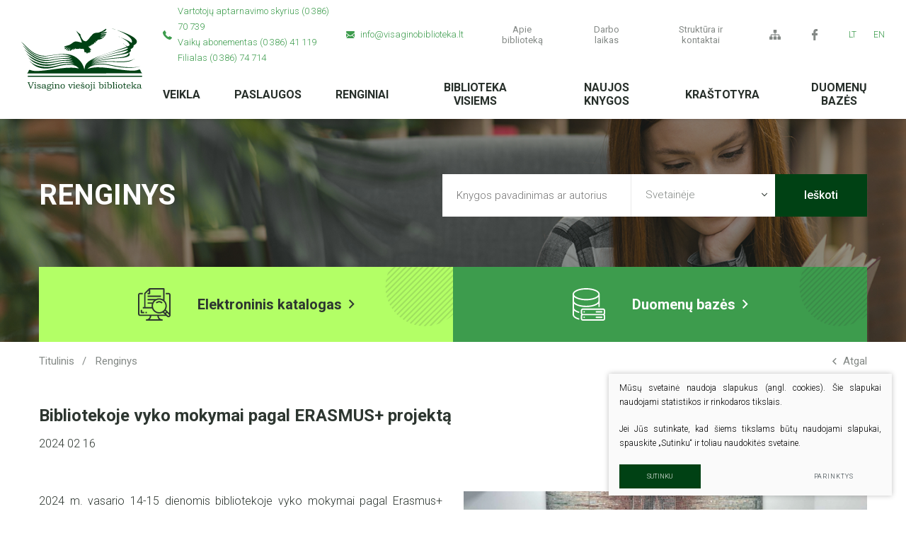

--- FILE ---
content_type: text/html; charset=utf-8
request_url: https://www.visaginobiblioteka.lt/renginiai/bibliotekoje-vyko-mokymai-pagal-erasmus-projekta/
body_size: 10529
content:

<!DOCTYPE html>
<html lang="lt">
<head>
    <meta charset="UTF-8"/>
    
    <title>Renginys - Visagino viešoji biblioteka</title>
    <meta name="viewport" content="width=device-width, initial-scale=1.0">
    <link rel="stylesheet" href="https://www.visaginobiblioteka.lt/tmp/css/style_16.css?t=1616319105"/>
    <meta name="format-detection" content="telephone=no">

    <link rel="stylesheet" href="https://www.visaginobiblioteka.lt/tmp/css/style_15.css?t=1589800895"/>
    <link rel="stylesheet" href="https://www.visaginobiblioteka.lt/tmp/css/style_7.css?t=1589800895"/>
    <link rel="stylesheet" href="https://www.visaginobiblioteka.lt/tmp/css/style_8.css?t=1589800895"/>
    <link rel="stylesheet" href="https://www.visaginobiblioteka.lt/tmp/css/style_9.css?t=1589800895"/>

    <meta property="og:title" content="Visagino viešoji biblioteka"/>
    <meta property="og:url" content="https://www.visaginobiblioteka.lt"/>
    <meta property="og:image" content="https://www.visaginobiblioteka.lt/images/share.jpg"/>
    <meta property="og:description" content=""/>
    <meta property="fb:app_id" content="APP_ID"/>
    
    
    <script>
        var currency = "";
        var fancy_title = '';
        var out_of_stock = '';
        var after_login = 'https://www.visaginobiblioteka.lt/renginys/';
        var bing_key = 'AkrVaAMm6l2jIq3gID1ii1c_vfE4xXVVerDkoPHdr3ytl4I2yDed-xzYsI8lc70M';

        var reg_alias = '';
    </script>
    



    
<base href="https://www.visaginobiblioteka.lt/" />

    <script type="application/javascript" src="/tmp/js/google.js"></script>
</head>

<body class="inner">




<div class="mobile-additional-content hide">

    <div class="mob-nav-top-line" aria-label="">
        <div class="adresas">
            <a href="tel:Vartotojųaptarnavimoskyrius(0386)70739<br>Vaikųabonementas(0386)41119<br>Filialas(0386)74714"
               title="Skambinti: Vartotojųaptarnavimoskyrius(0386)70739<br>Vaikųabonementas(0386)41119<br>Filialas(0386)74714">
                <em class="fal fa-phone"></em>
            </a>
        </div>
        <div class="mail">
            <a href="mailto:info@visaginobiblioteka.lt" title="Rašyti: info@visaginobiblioteka.lt">
                <em class="fal fa-envelope"></em>
            </a>
        </div>
        <div class="adresas">
            <a href="" target="_blank" title="Vieta žemėlapyje">
                <em class="fal fa-map-marker"></em>
            </a>
        </div>
    </div>

    <div class="mob_search">
        <a href="#" title="Paieška">
            <em class="fa fa-search"></em>
        </a>
    </div>

    <div class="langs-select">
        <select title="Pasirinkite kalbą">
                                    <option value="https://www.visaginobiblioteka.lt/renginys/"  selected><a
                        href="/lt/">LT</a></option>
                                <option value="https://www.visaginobiblioteka.lt/en/" ><a
                        href="/en/">EN</a></option>
            
        </select>
    </div>

</div>

<div id="page">
    <header>
        <div class="container fluid">
            <a class="logo" href="https://www.visaginobiblioteka.lt/" title="Visagino biblioteka"></a>
            <div class="header-content">
                <div class="header-elements">
                                            <div class="contacts-menu-container">
                            <ul class="contacts-menu">
                                                                    <li>
                                        <a href="tel:Vartotojųaptarnavimoskyrius(0386)70739<br>Vaikųabonementas(0386)41119<br>Filialas(0386)74714" title="Skambinti: Vartotojųaptarnavimoskyrius(0386)70739<br>Vaikųabonementas(0386)41119<br>Filialas(0386)74714">
                                            <em class="fa">
                                                <svg xmlns="http://www.w3.org/2000/svg"
                                                     width="13px" height="13px">
                                                    <path fill-rule="evenodd"
                                                          d="M12.994,10.259 C13.021,10.471 12.957,10.654 12.801,10.810 L10.970,12.628 C10.888,12.720 10.780,12.798 10.647,12.862 C10.514,12.926 10.383,12.968 10.255,12.986 C10.246,12.986 10.218,12.988 10.172,12.993 C10.126,12.998 10.067,13.000 9.993,13.000 C9.819,13.000 9.537,12.970 9.147,12.910 C8.757,12.851 8.280,12.704 7.716,12.470 C7.152,12.236 6.512,11.884 5.796,11.416 C5.080,10.948 4.319,10.305 3.511,9.488 C2.869,8.855 2.337,8.249 1.915,7.670 C1.493,7.092 1.154,6.557 0.897,6.066 C0.640,5.575 0.447,5.130 0.319,4.730 C0.190,4.331 0.103,3.987 0.057,3.697 C0.011,3.408 -0.007,3.181 0.002,3.016 C0.011,2.850 0.016,2.759 0.016,2.740 C0.034,2.612 0.075,2.481 0.140,2.348 C0.204,2.215 0.282,2.107 0.374,2.024 L2.204,0.193 C2.332,0.064 2.479,-0.000 2.644,-0.000 C2.764,-0.000 2.869,0.034 2.961,0.103 C3.053,0.172 3.131,0.257 3.195,0.358 L4.667,3.153 C4.750,3.300 4.773,3.461 4.736,3.635 C4.700,3.810 4.622,3.957 4.502,4.076 L3.828,4.751 C3.810,4.769 3.794,4.799 3.780,4.840 C3.766,4.882 3.759,4.916 3.759,4.944 C3.796,5.136 3.878,5.357 4.007,5.605 C4.117,5.825 4.287,6.094 4.516,6.410 C4.745,6.727 5.071,7.092 5.493,7.505 C5.906,7.927 6.273,8.256 6.594,8.490 C6.915,8.724 7.184,8.896 7.399,9.006 C7.615,9.116 7.780,9.183 7.895,9.206 L8.067,9.240 C8.085,9.240 8.115,9.233 8.156,9.220 C8.197,9.206 8.227,9.190 8.246,9.171 L9.030,8.373 C9.195,8.226 9.388,8.152 9.608,8.152 C9.764,8.152 9.888,8.180 9.980,8.235 L9.993,8.235 L12.649,9.805 C12.842,9.924 12.957,10.076 12.994,10.259 Z"/>
                                                </svg>
                                            </em>
                                            Vartotojų aptarnavimo skyrius (0 386) 70 739 <br> Vaikų abonementas (0 386) 41 119 <br>  Filialas (0 386) 74 714
                                        </a>
                                    </li>
                                                                                                    <li>
                                        <a href="mailto:info@visaginobiblioteka.lt" title="Rašyti: info@visaginobiblioteka.lt">
                                            <em class="fa">
                                                <svg xmlns="http://www.w3.org/2000/svg"
                                                     width="12px" height="10px">
                                                    <path fill-rule="evenodd"
                                                          d="M9.005,5.533 C9.643,5.061 10.418,4.497 11.330,3.842 C11.585,3.658 11.808,3.452 12.000,3.224 L12.000,8.710 L9.005,5.533 ZM10.855,3.082 C9.772,3.880 8.954,4.482 8.399,4.891 C8.094,5.116 7.867,5.283 7.721,5.390 C7.700,5.407 7.666,5.432 7.621,5.466 C7.573,5.503 7.512,5.549 7.437,5.607 C7.292,5.718 7.171,5.808 7.075,5.877 C6.979,5.945 6.863,6.022 6.727,6.108 C6.591,6.193 6.462,6.257 6.342,6.299 C6.221,6.342 6.110,6.363 6.007,6.363 L6.000,6.363 L5.993,6.363 C5.891,6.363 5.779,6.342 5.659,6.299 C5.538,6.257 5.410,6.193 5.274,6.108 C5.137,6.022 5.021,5.946 4.925,5.877 C4.829,5.808 4.709,5.718 4.564,5.607 C4.488,5.549 4.427,5.503 4.379,5.466 C4.334,5.432 4.301,5.406 4.279,5.390 C4.092,5.251 3.866,5.083 3.603,4.889 C3.295,4.661 2.937,4.397 2.525,4.094 C1.761,3.533 1.304,3.196 1.152,3.082 C0.875,2.883 0.614,2.610 0.368,2.262 C0.123,1.914 0.000,1.591 0.000,1.293 C0.000,0.924 0.093,0.616 0.278,0.369 C0.463,0.123 0.728,0.000 1.071,0.000 L10.928,0.000 C11.219,0.000 11.470,0.112 11.682,0.334 C11.894,0.557 12.000,0.824 12.000,1.137 C12.000,1.511 11.891,1.868 11.672,2.209 C11.453,2.550 11.181,2.841 10.855,3.082 ZM2.997,5.532 L-0.000,8.710 L-0.000,3.224 C0.196,3.456 0.422,3.662 0.676,3.842 C1.625,4.526 2.397,5.088 2.997,5.532 ZM4.004,6.292 C4.259,6.491 4.465,6.646 4.624,6.757 C4.782,6.869 4.993,6.982 5.257,7.098 C5.520,7.214 5.766,7.272 5.993,7.272 L6.000,7.272 L6.007,7.272 C6.234,7.272 6.480,7.214 6.743,7.098 C7.007,6.982 7.218,6.869 7.376,6.757 C7.535,6.646 7.741,6.491 7.995,6.292 C8.070,6.235 8.149,6.175 8.231,6.113 L11.631,9.718 C11.432,9.905 11.198,9.999 10.928,9.999 L1.071,9.999 C0.802,9.999 0.568,9.905 0.369,9.718 L3.770,6.112 C3.855,6.177 3.933,6.237 4.004,6.292 Z"/>
                                                </svg>
                                            </em>
                                            info@visaginobiblioteka.lt
                                        </a>
                                    </li>
                                                            </ul>
                        </div>
                                        <nav class="top-menu-container">
                        <ul class="top-menu">
                                    <li class="">
                <a href="https://www.visaginobiblioteka.lt/istorija/">
                    Apie biblioteką
                </a>
                
            </li>
                                <li class="">
                <a href="https://www.visaginobiblioteka.lt/darbo-laikas/">
                    Darbo laikas
                </a>
                
            </li>
                                <li class="">
                <a href="https://www.visaginobiblioteka.lt/administracija/">
                    Struktūra ir kontaktai
                </a>
                
            </li>
            </ul> 

                    </nav>
                    <div class="sitemap">
                        <a href="/svetaines-zemelapis/" title="/svetaines-zemelapis/">
                            <em class="fa">
                                <svg xmlns="http://www.w3.org/2000/svg"
                                     width="16px" height="14px">
                                    <path fill-rule="evenodd"
                                          d="M15.999,10.112 L15.999,13.406 C15.999,13.732 15.735,13.997 15.412,13.997 L12.134,13.997 C11.810,13.997 11.547,13.732 11.547,13.406 L11.547,10.112 C11.547,9.786 11.810,9.522 12.134,9.522 L12.990,9.522 L12.990,7.776 L8.587,7.776 L8.587,9.522 L9.639,9.522 C9.963,9.522 10.226,9.786 10.226,10.112 L10.226,13.406 C10.226,13.732 9.963,13.997 9.639,13.997 L6.361,13.997 C6.037,13.997 5.774,13.732 5.774,13.406 L5.774,10.112 C5.774,9.786 6.037,9.522 6.361,9.522 L7.413,9.522 L7.413,7.776 L3.010,7.776 L3.010,9.522 L3.866,9.522 C4.190,9.522 4.453,9.786 4.453,10.112 L4.453,13.406 C4.453,13.732 4.190,13.997 3.866,13.997 L0.588,13.997 C0.264,13.997 0.001,13.732 0.001,13.406 L0.001,10.112 C0.001,9.786 0.264,9.522 0.588,9.522 L1.836,9.522 L1.836,7.185 C1.836,6.860 2.099,6.595 2.423,6.595 L7.413,6.595 L7.413,4.481 L6.361,4.481 C6.037,4.481 5.774,4.216 5.774,3.891 L5.774,0.596 C5.774,0.270 6.037,0.006 6.361,0.006 L9.639,0.006 C9.963,0.006 10.226,0.270 10.226,0.596 L10.226,3.891 C10.226,4.216 9.963,4.481 9.639,4.481 L8.587,4.481 L8.587,6.595 L13.577,6.595 C13.901,6.595 14.164,6.860 14.164,7.185 L14.164,9.522 L15.412,9.522 C15.735,9.522 15.999,9.786 15.999,10.112 Z"/>
                                </svg>
                            </em>
                        </a>
                    </div>
                                            <div class="socials">
                            <a href="https://www.facebook.com/vvbiblioteka" title="Facebook">
                                <svg xmlns="http://www.w3.org/2000/svg"
                                     width="8px" height="16px">
                                    <path fill-rule="evenodd"
                                          d="M7.699,0.003 L5.780,-0.000 C3.624,-0.000 2.231,1.545 2.231,3.937 L2.231,5.753 L0.302,5.753 C0.135,5.753 0.000,5.899 0.000,6.079 L0.000,8.710 C0.000,8.890 0.135,9.036 0.302,9.036 L2.231,9.036 L2.231,15.674 C2.231,15.854 2.366,16.000 2.533,16.000 L5.050,16.000 C5.216,16.000 5.351,15.854 5.351,15.674 L5.351,9.036 L7.607,9.036 C7.774,9.036 7.909,8.890 7.909,8.710 L7.910,6.079 C7.910,5.993 7.878,5.910 7.821,5.849 C7.765,5.787 7.688,5.753 7.608,5.753 L5.352,5.753 L5.352,4.214 C5.352,3.474 5.515,3.098 6.406,3.098 L7.698,3.098 C7.865,3.098 8.000,2.952 8.000,2.772 L8.000,0.329 C8.000,0.149 7.865,0.003 7.699,0.003 Z"/>
                                </svg>
                            </a>
                        </div>
                                        <div class="langs-menu-container">
                        <ul class="langs-menu">
                                                    <li class=" selected">
                <a href="https://www.visaginobiblioteka.lt/renginys/">LT</a>
            </li>
            

        

                        <li class="">
                <a href="https://www.visaginobiblioteka.lt/en/">EN</a>
            </li>
            

        

    
                        </ul>
                    </div>
                </div>
                <nav class="main-menu-container">
                    <ul class="main-menu">
                                    <li class=" has-submenu">
                <a href="https://www.visaginobiblioteka.lt/veikla/">Veikla</a>
                                <ul>
            <li class="">
            <a href="https://www.visaginobiblioteka.lt/veikla-viesieji-pirkimai/">Viešieji pirkimai</a>
            
        </li>
            <li class="">
            <a href="https://www.visaginobiblioteka.lt/finansines-ataskaitos/">Finansinių ataskaitų rinkiniai</a>
            
        </li>
            <li class="">
            <a href="https://www.visaginobiblioteka.lt/biudzeto-ataskaitos/">Biudžeto vykdymo ataskaitos</a>
            
        </li>
            <li class="">
            <a href="https://www.visaginobiblioteka.lt/darbo-uzmokestis/">Darbo užmokestis</a>
            
        </li>
            <li class="">
            <a href="https://www.visaginobiblioteka.lt/veiklos-nuostatai/">Veiklos nuostatai</a>
            
        </li>
            <li class="">
            <a href="https://www.visaginobiblioteka.lt/tyrimai/">Tyrimai</a>
            
        </li>
            <li class="">
            <a href="https://www.visaginobiblioteka.lt/veiklos-ataskaitos/">Veiklos ataskaitos</a>
            
        </li>
            <li class="">
            <a href="https://www.visaginobiblioteka.lt/parama-ir-labdara/">Parama ir labdara</a>
            
        </li>
            <li class="">
            <a href="https://www.visaginobiblioteka.lt/korupcijos-prevencija/">Korupcijos prevencija</a>
            
        </li>
    </ul>


            </li>
                                <li class="">
                <a href="https://www.visaginobiblioteka.lt/paslaugos/">Paslaugos</a>
                                
            </li>
                                <li class=" has-submenu">
                <a href="https://www.visaginobiblioteka.lt/naujienos-ir-renginiai/">Renginiai</a>
                                <ul>
            <li class="">
            <a href="https://www.visaginobiblioteka.lt/naujienos/">Naujienos</a>
            
        </li>
            <li class="">
            <a href="https://www.visaginobiblioteka.lt/renginiai/">Renginiai ir parodos</a>
            
        </li>
            <li class="">
            <a href="https://www.visaginobiblioteka.lt/renginiu-planas/">Renginių planas</a>
            
        </li>
    </ul>


            </li>
                                <li class=" has-submenu">
                <a href="https://www.visaginobiblioteka.lt/projektas-biblioteka-visiems/">Biblioteka visiems</a>
                                <ul>
            <li class="">
            <a href="https://www.visaginobiblioteka.lt/biblioteka-visiems/">Biblioteka visiems</a>
            
        </li>
            <li class="">
            <a href="https://www.visaginobiblioteka.lt/mirkt/">MIRkt</a>
            
        </li>
    </ul>


            </li>
                                <li class=" has-submenu">
                <a href="https://www.visaginobiblioteka.lt/pagrindinis-meniu-naujos-knygos/">Naujos knygos</a>
                                <ul>
            <li class="">
            <a href="https://www.visaginobiblioteka.lt/naujos-knygos/">Naujos knygos</a>
            
        </li>
            <li class="">
            <a href="https://www.visaginobiblioteka.lt/naujos-knygos-nauju-knygu-sarasai/">Naujų knygų sąrašai</a>
            
        </li>
    </ul>


            </li>
                                <li class=" has-submenu">
                <a href="https://www.visaginobiblioteka.lt/krastotyra/">Kraštotyra</a>
                                <ul>
            <li class="">
            <a href="https://www.visaginobiblioteka.lt/straipsniai-respublikineje-spaudoje/">Straipsniai respublikinėje spaudoje</a>
            
        </li>
            <li class="">
            <a href="https://www.visaginobiblioteka.lt/leidiniai-apie-visagina/">Leidiniai apie Visaginą</a>
            
        </li>
            <li class="">
            <a href="https://www.visaginobiblioteka.lt/laikrasciai/">Laikraščiai</a>
            
        </li>
            <li class="">
            <a href="https://www.visaginobiblioteka.lt/virtualios-parodos/">Virtualios parodos</a>
            
        </li>
            <li class="">
            <a href="https://www.visaginobiblioteka.lt/virtualus-projektai/">Virtualūs projektai</a>
            
        </li>
    </ul>


            </li>
                                <li class="">
                <a href="https://www.visaginobiblioteka.lt/duomenu-bazes/">Duomenų bazės</a>
                                
            </li>
            </ul>

                </nav>
            </div>
        </div>
    </header>
    <main>




















<section class="page-top-photo-section"
         style="background-image: url(images/photos/photo-1.jpg)">
    <div class="container">
        <div class="cont">
            <h1>
                Renginys
            </h1>
            <div class="search-container">
                <form id="cntnt01moduleform_1" method="get" action="https://www.visaginobiblioteka.lt/paieska/" class="cms_form">
<div class="hidden">
<input type="hidden" name="mact" value="Search,cntnt01,dosearch,0" />
<input type="hidden" name="cntnt01returnid" value="101" />
</div>

<input type="hidden" id="cntnt01origreturnid" name="cntnt01origreturnid" value="99" />

<input type="text" id="cntnt01searchinput" class="search-sufler" autocomplete="off"
       name="cntnt01searchinput" placeholder="Knygos pavadinimas ar autorius" title="Paieškos laukelis"  value=""/>
<select data-theme="custom-select-style-mr" id="search_type" name="" title="Paieškos pasirinkimai">
    <option idname="search_type" value="web" title="Paieška svetainėje">Svetainėje</option>
    <option value="http://biblioteka.visaginas.lt:8880/openUrl.do?language=lt&rft.any=" title="Paieška kataloge">Kataloge</option>
    <option value="http://www.libis.lt/openUrl.do?language=lt&rft.any=" title="Paieška sąrašuose">Sąrašuose</option>
</select>
<button type="submit" title="Spauskite mygtuką ieškoti">
    Ieškoti
</button>
</form>


            </div>
        </div>
    </div>
            <div class="connection-buttons-container">
            <div class="container">
                <div class="connection-buttons">
                                            <a href="https://ibiblioteka.lt/">

                            <div class="ico">
                                <svg xmlns="http://www.w3.org/2000/svg"
                                     width="46px" height="46px">
                                    <path fill-rule="evenodd"
                                          d="M12.458,35.458 L10.542,35.458 L10.542,33.542 L12.458,33.542 L12.458,35.458 ZM8.625,35.458 L4.792,35.458 C4.262,35.458 3.833,35.029 3.833,34.500 L3.833,30.667 L5.750,30.667 L5.750,33.542 L8.625,33.542 L8.625,35.458 ZM45.995,38.333 C45.982,39.063 45.699,39.788 45.143,40.346 C44.599,40.896 43.857,41.207 43.083,41.208 C42.309,41.210 41.566,40.903 41.019,40.355 L39.957,39.291 L29.277,39.291 C29.763,44.025 33.841,44.083 34.021,44.083 C34.550,44.083 34.979,44.512 34.979,45.041 C34.979,45.571 34.550,46.000 34.021,46.000 L11.979,46.000 C11.450,46.000 11.021,45.571 11.021,45.041 C11.021,44.512 11.450,44.083 11.979,44.083 C12.435,44.079 16.258,43.898 16.724,39.291 L2.875,39.291 C1.287,39.291 -0.000,38.004 -0.000,36.417 L-0.000,9.583 C-0.000,7.995 1.287,6.708 2.875,6.708 L6.708,6.708 L6.708,8.625 L2.875,8.625 C2.346,8.625 1.917,9.054 1.917,9.583 L1.917,36.417 C1.917,36.946 2.346,37.375 2.875,37.375 L38.042,37.375 L35.180,34.510 C33.588,35.402 31.779,35.883 29.921,35.884 C25.252,35.884 21.278,32.908 19.792,28.750 L10.542,28.750 L9.583,28.750 L6.708,28.750 L6.708,26.833 L8.625,26.833 L8.625,7.666 C8.625,7.413 8.726,7.169 8.906,6.989 L15.614,0.281 C15.637,0.258 15.661,0.237 15.685,0.216 C15.700,0.204 15.715,0.194 15.731,0.183 C15.741,0.175 15.751,0.167 15.761,0.160 C15.781,0.147 15.801,0.136 15.821,0.125 C15.828,0.121 15.834,0.116 15.842,0.112 C15.862,0.102 15.883,0.092 15.904,0.083 C15.911,0.080 15.919,0.075 15.927,0.072 C15.946,0.064 15.965,0.058 15.985,0.051 C15.995,0.048 16.005,0.044 16.015,0.041 C16.031,0.036 16.048,0.032 16.064,0.028 C16.078,0.025 16.092,0.021 16.107,0.018 C16.118,0.016 16.129,0.015 16.140,0.013 C16.190,0.005 16.240,-0.000 16.292,-0.000 L36.417,-0.000 C36.946,-0.000 37.375,0.429 37.375,0.958 L37.375,17.378 C37.425,17.427 37.476,17.475 37.525,17.525 C41.009,21.009 41.603,26.288 39.307,30.384 L44.083,35.160 L44.083,9.583 C44.083,9.054 43.654,8.625 43.125,8.625 L39.292,8.625 L39.292,6.708 L43.125,6.708 C44.713,6.708 46.000,7.995 46.000,9.583 L46.000,38.333 L45.995,38.333 ZM18.689,39.291 C18.580,41.077 17.843,42.778 16.590,44.083 L29.410,44.083 C28.157,42.778 27.420,41.077 27.311,39.291 L18.689,39.291 ZM35.458,1.916 L17.250,1.916 L17.250,7.666 C17.250,8.196 16.821,8.625 16.292,8.625 L13.417,8.625 L13.417,6.708 L15.333,6.708 L15.333,3.272 L10.542,8.063 L10.542,26.833 L19.301,26.833 C19.213,26.278 19.166,25.709 19.166,25.130 C19.166,24.056 19.324,23.020 19.617,22.041 L13.417,22.041 L13.417,20.125 L20.400,20.125 C20.969,19.045 21.716,18.073 22.602,17.250 L13.417,17.250 L13.417,15.333 L25.477,15.333 C26.832,14.718 28.336,14.375 29.921,14.375 C31.888,14.375 33.800,14.914 35.458,15.910 L35.458,1.916 ZM36.170,18.879 C34.516,17.216 32.266,16.285 29.921,16.291 C25.040,16.292 21.084,20.249 21.084,25.130 C21.085,30.011 25.042,33.967 29.923,33.967 C32.342,33.967 34.534,32.994 36.130,31.419 L36.211,31.338 C37.787,29.742 38.760,27.549 38.760,25.128 C38.760,22.784 37.828,20.536 36.170,18.879 ZM38.233,32.030 L36.817,33.446 L38.230,34.859 L39.646,33.443 L38.233,32.030 ZM44.083,38.292 C44.082,38.037 43.985,37.783 43.791,37.589 L41.001,34.798 L39.585,36.214 L42.376,39.004 C42.767,39.394 43.400,39.394 43.791,39.004 C43.985,38.810 44.082,38.555 44.083,38.301 L44.083,38.292 ZM26.442,21.651 L25.087,20.295 C27.759,17.630 32.083,17.630 34.755,20.295 L33.400,21.651 C31.477,19.733 28.365,19.733 26.442,21.651 ZM13.417,10.541 L32.583,10.541 L32.583,12.458 L13.417,12.458 L13.417,10.541 Z"/>
                                </svg>
                            </div>
                            <span>
                             Elektroninis katalogas
                            </span>
                            <em class="far fa-angle-right"></em>
                        </a>
                                                                <a href="#">
                            <div class="ico">
                                <svg xmlns="http://www.w3.org/2000/svg"
                                     width="46px" height="46px">
                                    <path fill-rule="evenodd"
                                          d="M46.000,43.125 C46.000,44.710 44.710,46.000 43.125,46.000 L14.375,46.000 C12.790,46.000 11.500,44.710 11.500,43.125 L11.500,39.291 C11.500,38.553 11.787,37.885 12.247,37.375 C11.787,36.865 11.500,36.196 11.500,35.458 L11.500,31.625 C11.500,30.040 12.790,28.750 14.375,28.750 L43.125,28.750 C44.710,28.750 46.000,30.040 46.000,31.625 L46.000,35.458 C46.000,36.196 45.712,36.865 45.252,37.375 C45.712,37.885 46.000,38.553 46.000,39.291 L46.000,43.125 ZM44.083,31.625 C44.083,31.096 43.654,30.666 43.125,30.666 L14.375,30.666 C13.846,30.666 13.417,31.096 13.417,31.625 L13.417,35.458 C13.417,35.987 13.846,36.417 14.375,36.417 L43.125,36.417 C43.654,36.417 44.083,35.987 44.083,35.458 L44.083,31.625 ZM44.083,39.291 C44.083,38.763 43.654,38.333 43.125,38.333 L14.375,38.333 C13.846,38.333 13.417,38.763 13.417,39.291 L13.417,43.125 C13.417,43.654 13.846,44.083 14.375,44.083 L43.125,44.083 C43.654,44.083 44.083,43.654 44.083,43.125 L44.083,39.291 ZM41.208,42.167 L33.542,42.167 C33.013,42.167 32.583,41.737 32.583,41.208 C32.583,40.679 33.013,40.250 33.542,40.250 L41.208,40.250 C41.737,40.250 42.167,40.679 42.167,41.208 C42.167,41.737 41.737,42.167 41.208,42.167 ZM16.292,42.167 C15.763,42.167 15.333,41.737 15.333,41.208 C15.333,40.679 15.763,40.250 16.292,40.250 C16.821,40.250 17.250,40.679 17.250,41.208 C17.250,41.737 16.821,42.167 16.292,42.167 ZM41.208,34.500 L33.542,34.500 C33.013,34.500 32.583,34.071 32.583,33.542 C32.583,33.013 33.013,32.583 33.542,32.583 L41.208,32.583 C41.737,32.583 42.167,33.013 42.167,33.542 C42.167,34.071 41.737,34.500 41.208,34.500 ZM16.292,34.500 C15.763,34.500 15.333,34.071 15.333,33.542 C15.333,33.013 15.763,32.583 16.292,32.583 C16.821,32.583 17.250,33.013 17.250,33.541 C17.250,34.071 16.821,34.500 16.292,34.500 ZM37.375,26.833 C36.846,26.833 36.417,26.404 36.417,25.875 L36.417,22.007 C33.344,24.886 26.862,26.833 19.167,26.833 C11.471,26.833 4.989,24.886 1.917,22.007 L1.917,27.791 C1.917,29.785 4.592,31.824 8.901,33.116 C9.409,33.269 9.696,33.802 9.543,34.310 C9.418,34.726 9.037,34.992 8.625,34.992 C8.535,34.992 8.441,34.979 8.349,34.952 C5.506,34.099 3.341,32.949 1.917,31.615 L1.917,37.375 C1.917,39.378 4.611,41.425 8.949,42.717 C9.457,42.868 9.746,43.401 9.593,43.909 C9.470,44.325 9.091,44.593 8.677,44.593 C8.587,44.593 8.495,44.580 8.403,44.553 C3.063,42.962 -0.000,40.348 -0.000,37.375 L-0.000,8.625 C-0.000,3.789 8.420,-0.000 19.167,-0.000 C29.913,-0.000 38.333,3.789 38.333,8.625 L38.333,25.875 C38.333,26.404 37.904,26.833 37.375,26.833 ZM19.167,1.917 C9.001,1.917 1.917,5.453 1.917,8.625 C1.917,11.797 9.001,15.333 19.167,15.333 C29.333,15.333 36.417,11.797 36.417,8.625 C36.417,5.453 29.333,1.917 19.167,1.917 ZM36.417,12.424 C33.344,15.302 26.862,17.250 19.167,17.250 C11.471,17.250 4.989,15.302 1.917,12.424 L1.917,18.208 C1.917,21.380 9.001,24.916 19.167,24.916 C29.333,24.916 36.417,21.380 36.417,18.208 L36.417,12.424 Z"/>
                                </svg>
                            </div>
                            <span>
                           Duomenų bazės
                            </span>
                            <em class="far fa-angle-right"></em>
                        </a>
                                    </div>
            </div>
        </div>
    </section>
<section class="path-container-section">
    <div class="container">
        <div class="path-container">
            <ul class="path">
                <li><a href="https://www.visaginobiblioteka.lt/">Titulinis</a> </li><li> <span class="lastitem">Renginys</span></li>
            </ul>
            <div>
                <a class="iconed-link" href="javascript:history.back(-1)">
                    <em class="far fa-angle-left"></em>
                    Atgal
                </a>
            </div>
        </div>
    </div>
</section>

<section class="content-colls-section">
    <div class="container">
        <div class="content-colls">
                            
                        <div class="mainbar">
                                                    <div class="page-module">
                        
<h2 class="main-title">
    Bibliotekoje vyko mokymai pagal ERASMUS+ projektą
</h2>




            <div class="date">
            2024 02 16
        </div>
    


<br/>
<br/>



    
    <div class="pure-g">
        <div class="pure-u-1-1 pure-u-lg-1-2 cont">
            <p style="text-align: justify;">2024 m. vasario 14-15 dienomis bibliotekoje vyko mokymai pagal Erasmus+ projektą 2022-1-LV02-KA210_YOU-000084630 „Stay local to grow global“ / „Likite vietiniai, kad augti globaliai“.</p>
<p style="text-align: justify;">Mokymuose, skirtuose su jaunimu dirbantiems asmenims, dalyvavo Dagda, Kraslava, kiti Latgalijos regiono (Latvija) miestai, o taip pat Visaginas ir Zarasai iš Lietuvos.</p>
						<br/>

        </div>
        <div class="pure-u-1-1 pure-u-lg-1-2 photo tac">
            <a href="/uploads/news/id1157/pictures/0001_424602673_811970417641009_4003367584400635045_n_1708164178.jpg" class="fancy" data-fancybox="ph"><picture><source media="(max-width: 500px)" srcset="https://www.visaginobiblioteka.lt/uploads/_CGSmartImage/0001_424602673_811970417641009_4003367584400635045_n_1708164178-a7b37c39191aa9d48cc6454aba0c9af5.webp 2x"><source media="(min-width: 501px)" srcset="https://www.visaginobiblioteka.lt/uploads/_CGSmartImage/0001_424602673_811970417641009_4003367584400635045_n_1708164178-1461550d378de57cf858e270319d0ca7.webp 2x"><img width="572" height="407" src="https://www.visaginobiblioteka.lt/uploads/_CGSmartImage/0001_424602673_811970417641009_4003367584400635045_n_1708164178-1461550d378de57cf858e270319d0ca7.webp" class="pure-img"  /></picture></a>
        </div>

    </div>


					

							<a href="/uploads/news/id1157/pictures/0002_424587068_811970517640999_6423022696549989194_n_1708164177.jpg" class="fancy" data-fancybox="ph" style="display:none">
							</a>

					

							<a href="/uploads/news/id1157/pictures/0003_424961291_811970424307675_5984442180768686951_n_1708164179.jpg" class="fancy" data-fancybox="ph" style="display:none">
							</a>

					

							<a href="/uploads/news/id1157/pictures/0004_425271141_811970504307667_7279871091535105061_n_1708164179.jpg" class="fancy" data-fancybox="ph" style="display:none">
							</a>

					

							<a href="/uploads/news/id1157/pictures/0005_422092554_811970420974342_8980241401796445397_n_1708164177.jpg" class="fancy" data-fancybox="ph" style="display:none">
							</a>

					

							<a href="/uploads/news/id1157/pictures/0006_424595127_811970507641000_1928562768640027240_n_1708164177.jpg" class="fancy" data-fancybox="ph" style="display:none">
							</a>

					

							<a href="/uploads/news/id1157/pictures/0007_424679308_811970620974322_8991395255814252183_n_1708164178.jpg" class="fancy" data-fancybox="ph" style="display:none">
							</a>

					

							<a href="/uploads/news/id1157/pictures/0008_424620396_811970634307654_8456982288995954355_n_1708164178.jpg" class="fancy" data-fancybox="ph" style="display:none">
							</a>

					

							<a href="/uploads/news/id1157/pictures/0009_424932942_811970607640990_2213365360917383100_n_1708164179.jpg" class="fancy" data-fancybox="ph" style="display:none">
							</a>

					

							<a href="/uploads/news/id1157/pictures/0010_424742474_811970710974313_7240726284545538193_n_1708164178.jpg" class="fancy" data-fancybox="ph" style="display:none">
							</a>

					
	




                    </div>
                                                                                                            </div>
        </div>
    </div>
</section>
</main>
<section class="footer-colls-section">
    <div class="container">
        <div class="footer-colls">
            <div>
                <div class="title">Visagino viešoji biblioteka</div>
Juridinio asmens kodas 300141349<br /> Taikos pr. 52, LT-31203 Visaginas<br /> El. paštas <a href="mailto:direktorius@visaginobiblioteka.lt" target="_blank">direktorius@<wbr />visaginobiblioteka.lt</a><br /> Tel. (0 386) 75 312<br />Duomenys kaupiami ir saugomi Juridinių asmenų registre
            </div>
            <div>
                <div class="title">
    Informacija
</div>
<ul>
        
    <li class="">
        <a href="https://www.visaginobiblioteka.lt/administracija/"> Struktūra ir kontaktai</a>
    </li>

        
    <li class="">
        <a href="https://www.visaginobiblioteka.lt/teisine-informacija/">Teisinė informacija</a>
    </li>

        
    <li class="">
        <a href="https://www.visaginobiblioteka.lt/veikla/">Veiklos sritys</a>
    </li>

        
    <li class="">
        <a href="https://www.visaginobiblioteka.lt/korupcijos-prevencija/">Korupcijos prevencija</a>
    </li>

        
    <li class="">
        <a href="https://www.visaginobiblioteka.lt/administracine-informacija/">Administracinė informacija</a>
    </li>

        
    <li class="">
        <a href="https://www.visaginobiblioteka.lt/paslaugos/">Paslaugos</a>
    </li>

        
    <li class="">
        <a href="https://www.visaginobiblioteka.lt/asmens-duomenu-apsauga/">Asmens duomenų apsauga</a>
    </li>

        
    <li class="">
        <a href="https://www.visaginobiblioteka.lt/strateginiai-dokumentai/">Strateginiai dokumentai</a>
    </li>

        
    <li class="">
        <a href="https://www.visaginobiblioteka.lt/projektai/">Projektai</a>
    </li>

        </ul>


            </div>
            <div>
                                    <div class="title">
                        Apklausa
                    </div>
                                                    <p>
                        Kaip dažnai lankotės bibliotekoje?
                    </p>
                                                    <div class="action">
                        <a href="/anketa/" class="ext_button green-style uppercase">
                            Vertinti
                        </a>
                    </div>
                                                    <div class="title">
                        Apklausa
                    </div>
                                                    <div class="socials">
                        <a href="https://www.facebook.com/vvbiblioteka" title="Atsidaro naujame lange" target="_blank">
                            <svg xmlns="http://www.w3.org/2000/svg" width="8px" height="16px">
                                <path fill-rule="evenodd"
                                      d="M7.699,0.003 L5.780,-0.000 C3.624,-0.000 2.231,1.545 2.231,3.937 L2.231,5.753 L0.302,5.753 C0.135,5.753 0.000,5.899 0.000,6.079 L0.000,8.710 C0.000,8.890 0.135,9.036 0.302,9.036 L2.231,9.036 L2.231,15.674 C2.231,15.854 2.366,16.000 2.533,16.000 L5.050,16.000 C5.216,16.000 5.351,15.854 5.351,15.674 L5.351,9.036 L7.607,9.036 C7.774,9.036 7.909,8.890 7.909,8.710 L7.910,6.079 C7.910,5.993 7.878,5.910 7.821,5.849 C7.765,5.787 7.688,5.753 7.608,5.753 L5.352,5.753 L5.352,4.214 C5.352,3.474 5.515,3.098 6.406,3.098 L7.698,3.098 C7.865,3.098 8.000,2.952 8.000,2.772 L8.000,0.329 C8.000,0.149 7.865,0.003 7.699,0.003 Z"></path>
                            </svg>
                        </a>
                    </div>
                            </div>
        </div>
    </div>
</section>
<footer>
    <div class="container">
        <div class="footer-content">
            <div>
                © 2026 Visagino viešoji biblioteka. Visos teisės saugomos.
            </div>
            
                <div class="policy_link">
			&nbsp;
			&nbsp;
			<a href="/duomenu-apsauga/">
				Duomenų apsauga
			</a>
		</div>
    
            <div>
                                    Sukurta: <a href="https://www.texus.lt" target="_blank">TEXUS</a>
            </div>
        </div>
    </div>
</footer>
<a href="#" class="go-to-top" title="Keliauti į viršų">
    <em class="far fa-angle-up"></em>
</a>
</div>

<script src="libs/jquery/dist/jquery.min.js" type="text/javascript"></script>
<script src="libs/fancybox/dist/jquery.fancybox.min.js" type="text/javascript"></script>
<script src="libs/TurnWheel/jReject/js/jquery.reject.js" type="text/javascript"></script>
<script src="libs/swiper/package/js/swiper.min.js" type="text/javascript"></script>
<script src="js/modernizr.js" type="text/javascript"></script>
<script src="libs/select2/dist/js/select2.js" type="text/javascript"></script>
<script  type="application/javascript" src="https://www.visaginobiblioteka.lt/tmp/js/script_17.js?t=1583495730"></script>
<script  type="application/javascript" src="https://www.visaginobiblioteka.lt/tmp/js/script_18.js?t=1605087132"></script>


        <script src="/js/cookie.js" type="text/javascript"></script>
        <link rel="stylesheet" href="/css/cookie.css">

        <div class="cookie-section">
            <div class="descr">
                <p>Mūsų svetainė naudoja slapukus (angl. cookies). Šie slapukai naudojami statistikos ir rinkodaros tikslais.</p>
<p>Jei Jūs sutinkate, kad šiems tikslams būtų naudojami slapukai, spauskite „Sutinku“ ir toliau naudokitės svetaine.</p>
                
            </div>
            <div class="descr2" id="cookie_conf">
                <div class="cblock-1">
                    <div class="aditional_form_info">
                                        <p>Kad veiktų užklausos forma, naudojame sistemą „Google ReCaptcha“, kuri padeda atskirti jus nuo interneto robotų, kurie siunčia brukalus (angl. spam) ir panašaus tipo informaciją. </p>
<p>Taigi, kad šios užklausos forma užtikrintai veiktų, jūs turite pažymėti „Sutinku su našumo slapukais“.</p>
                
                    </div>
                    <h2>Slapukų naudojimo parinktys</h2>
<p>Jūs galite pasirinkti, kuriuos slapukus leidžiate naudoti. <br /><a href="/duomenu-apsauga/" target="_blank">Plačiau apie slapukų ir privatumo politiką</a>.</p>
                

                </div>

                <div class="cblock-2">

                    <table class="cookie-table" cellpadding="0" cellspacing="0">
                        <tr>
                            <td>
                                <input type="checkbox" title="Sausainių sutikimas 1" name="cookie_policy_1" value="1" checked disabled="disabled">
                            </td>
                            <td>
                                                <h3>Funkciniai slapukai (būtini)</h3>
<p>Šie slapukai yra būtini, kad veiktų svetainė, ir negali būti išjungti. Šie slapukai nesaugo jokių duomenų, pagal kuriuos būtų galima jus asmeniškai atpažinti, ir yra ištrinami išėjus iš svetainės.</p>
                
                            </td>
                        </tr>
                        <tr>
                            <td>
                                <input type="checkbox" title="Sausainių sutikimas 2" name="cookie_policy_2"  value="2">
                            </td>
                            <td>

                                                <h3>Našumo slapukai</h3>
<p>Šie slapukai leidžia apskaičiuoti, kaip dažnai lankomasi svetainėje, ir nustatyti duomenų srauto šaltinius – tik turėdami tokią informaciją galėsime patobulinti svetainės veikimą. Jie padeda mums atskirti, kurie puslapiai yra populiariausi, ir matyti, kaip vartotojai naudojasi svetaine. Tam mes naudojamės „Google Analytics“ statistikos sistema. Surinktos informacijos neplatiname. Surinkta informacija yra visiškai anonimiška ir tiesiogiai jūsų neidentifikuoja.</p>
                
                            </td>
                        </tr>
                        <tr>
                            <td>
                                <input type="checkbox" title="Sausainių sutikimas 3" name="cookie_policy_3"  value="3">
                            </td>
                            <td>
                                                <h3>Reklaminiai slapukai</h3>
<p>Šie slapukai yra naudojami trečiųjų šalių, kad būtų galima pateikti reklamą, atitinkančią jūsų poreikius. Mes naudojame slapukus, kurie padeda rinkti informaciją apie jūsų veiksmus internete ir leidžia sužinoti, kuo jūs domitės, taigi galime pateikti tik Jus dominančią reklamą. Jeigu nesutinkate, kad jums rodytume reklamą, palikite šį langelį nepažymėtą.</p>
                
                            </td>
                        </tr>
                    </table>

                </div>

                <div class="cblock-3 descr3">
                    <div class="pure-g">
                        <div class="pure-u-1-1">
                            <a class="ext_button f_11 uppercase green-style nowrap submit-part-cookie">

                                Sutinku
                            </a>

                            <a class="ext_button f_11 uppercase green-style nowrap cookie-cancel submit-none-cookie">
                                Nesutinku

                            </a>

                        </div>
                    </div>

                </div>
            </div>
            <div class="cookie-block">
                <div>
                    <a class="ext_button f_9 uppercase green-style nowrap submit-cookie">

                        Sutinku
                    </a>
                </div>
                <div>
                    <a href="#cookie_conf"
                       class="ext_button f_9 uppercase trg-style nowrap  fancy2">
                        Parinktys

                    </a>
                </div>

            </div>
        </div>
    
</body>
</html>


--- FILE ---
content_type: text/css
request_url: https://www.visaginobiblioteka.lt/tmp/css/style_16.css?t=1616319105
body_size: 6918
content:
@import "../../libs/pure/pure-min.css";@import "../../libs/pure/grids-responsive-min.css";@import "../../css/pure-extend.css";@import "../../css/extra.css";@import "../../js/johndyer-mediaelement/build/mediaelementplayer.min.css";@import "../../libs/swiper/package/css/swiper.min.css";@import "../../libs/fontawesome-pro-5.7.2-web/css/all.min.css";@import "../../libs/TurnWheel/jReject/css/jquery.reject.css";@import "../../libs/fancybox/dist/jquery.fancybox.min.css";@import "../../libs/select2/dist/css/select2.min.css";@import url(https://fonts.googleapis.com/css2?family=PT+Serif:ital,wght@0,400;0,700;1,400;1,700&family=Roboto:ital,wght@0,100;0,300;0,400;0,500;0,700;0,900;1,100;1,300;1,400;1,500;1,700;1,900&display=swap);html{height:100%}body{min-height:100vh;color:#2d3630;font-weight:300;font-family:'Roboto',sans-serif;font-size:16px;line-height:1.7;display:-webkit-box;display:-ms-flexbox;display:flex;-webkit-box-orient:vertical;-webkit-box-direction:normal;-ms-flex-direction:column;flex-direction:column}.index-swiper.noswipe .swiper-wrapper{transform:translate3d(0,0,0)!important}a{text-decoration:none;outline:none;color:#3d9c4d;-webkit-transition:all ease 0.3s;-o-transition:all ease 0.3s;transition:all ease 0.3s}a:focus,a:hover{text-decoration:none;color:#1a371b}#page{min-height:100vh;position:relative;overflow:hidden;display:-webkit-box;display:-ms-flexbox;display:flex;-webkit-box-orient:vertical;-webkit-box-direction:normal;-ms-flex-direction:column;flex-direction:column;-webkit-box-flex:1;-ms-flex:auto;flex:auto}div.container.fluid{width:100%;padding:0 30px}footer{height:60px;clear:both;position:relative;z-index:3;color:#848986;font-size:13px;display:-webkit-box;display:-ms-flexbox;display:flex;-webkit-box-align:center;-ms-flex-align:center;align-items:center;margin-top:-60px;border-top:1px solid #e3e3e3}div.footer-content{display:-webkit-box;display:-ms-flexbox;display:flex;-webkit-box-align:center;-ms-flex-align:center;align-items:center;-webkit-box-pack:justify;-ms-flex-pack:justify;justify-content:space-between}header{position:relative;z-index:222;background:#fff;-webkit-box-shadow:0 0 5px 0 rgba(0,0,0,.15);box-shadow:0 0 5px 0 rgba(0,0,0,.15)}header>.container{position:relative;height:100%}main{-webkit-box-flex:1;-ms-flex:auto;flex:auto;-ms-flex-positive:1;flex-grow:1}div.header-content{position:relative;height:100%;display:-webkit-box;display:-ms-flexbox;display:flex;-webkit-box-orient:vertical;-webkit-box-direction:normal;-ms-flex-direction:column;flex-direction:column;-webkit-box-align:end;-ms-flex-align:end;align-items:flex-end;padding-left:200px}a.logo{display:-webkit-box;display:-ms-flexbox;display:flex;position:absolute;left:30px;top:0;bottom:0;background:url(../../images/logo.svg) left center no-repeat;z-index:15;width:171px;background-size:contain}section{padding:70px 0}div.index-swiper-container{position:relative}div.index-swiper-container .swiper-pagination{left:auto;right:0;top:0;bottom:0;display:-webkit-box;display:-ms-flexbox;display:flex;-webkit-box-orient:vertical;-webkit-box-direction:normal;-ms-flex-direction:column;flex-direction:column;-webkit-box-align:center;-ms-flex-align:center;align-items:center;-webkit-box-pack:center;-ms-flex-pack:center;justify-content:center;width:74px}div.index-swiper-container .swiper-pagination *{width:11px;height:11px;border-radius:100%;background:#fff;margin:7px;-webkit-transition:all ease 0.3s;-o-transition:all ease 0.3s;transition:all ease 0.3s;cursor:pointer}div.index-swiper .swiper-slide .photo{width:100%;height:auto;display:block;-o-object-fit:cover;object-fit:cover;max-height:calc(100vh - 160px);min-height:555px}div.index-swiper div.swiper-slide-content{position:absolute;left:0;right:0;bottom:0;top:0;display:-webkit-box;display:-ms-flexbox;display:flex;-webkit-box-align:center;-ms-flex-align:center;align-items:center;background:rgba(39,47,42,.11);font-size:60px;font-family:"PT Serif",sans-serif;color:#fff;font-weight:700;line-height:1.2;padding:100px 0 200px}div.index-swiper div.swiper-slide-content h1{margin:0;line-height:1.2;font-size:1.5em}div.index-swiper div.swiper-slide-content .action{margin-top:30px;font-size:14px}div.index-swiper-container .swiper-button-prev,div.index-swiper-container .swiper-button-next{display:-webkit-box;display:-ms-flexbox;display:flex;-webkit-box-align:center;-ms-flex-align:center;align-items:center;-webkit-box-pack:center;-ms-flex-pack:center;justify-content:center;background:none;width:56px;height:56px;border:3px solid #fff;border-radius:100%;color:#fff;opacity:.5;-webkit-transition:all ease 0.3s;-o-transition:all ease 0.3s;transition:all ease 0.3s;margin:0 4px;position:static}div.index-swiper-container .swiper-button-next:after{font-family:"Font Awesome 5 Pro";content:'\f105';font-size:25px}div.index-swiper-container .swiper-button-prev:after{font-family:"Font Awesome 5 Pro";content:'\f104';font-size:25px}div.index-swiper-container .swiper-button-prev:hover,div.index-swiper-container .swiper-button-next:hover{opacity:1}div.index-swiper-container div.swiper-controls{bottom:200px;z-index:1;position:relative;display:-webkit-box;display:-ms-flexbox;display:flex;margin:0 -4px;height:0}div.index-swiper-container div.swiper-controls .container{display:-webkit-box;display:-ms-flexbox;display:flex}section.interesting-section{position:relative}section.interesting-section:before{content:'';background:url(../../images/misc/svg/dec-4.svg);position:absolute;width:187px;height:187px;left:24px;bottom:0}a.interesting-item{position:relative;display:-webkit-box;display:-ms-flexbox;display:flex;z-index:1}a.interesting-item:before{position:absolute;top:0;right:0;bottom:0;left:0;background:rgba(61,156,77,.5);visibility:hidden;opacity:0;content:'';-webkit-transition:all ease 0.3s;-moz-transition:all ease 0.3s;-ms-transition:all ease 0.3s;-o-transition:all ease 0.3s;transition:all ease 0.3s}a.interesting-item:focus:before,a.interesting-item:hover:before{opacity:1;visibility:visible}a.interesting-item img{width:100%;height:auto;display:block}a.interesting-item .descr{position:absolute;bottom:0;left:0;right:0;padding:25px;font-size:20px;font-family:"Roboto",sans-serif;color:rgb(255,255,255);line-height:1.5;font-weight:500}section.customers-section{background:#f4f3ef;position:relative}section.customers-section.inside{background:#fff}section.customers-section.inside:before{content:'';background:url(../../images/misc/svg/dec-4.svg);position:absolute;width:187px;height:187px;left:24px;bottom:0}div.customers-carusel-container{position:relative;padding:0}div.customers-carusel .swiper-slide{width:auto}div.customers-carusel .swiper-slide a:focus,div.customers-carusel .swiper-slide a:hover{-webkit-transform:scale(1.1);-ms-transform:scale(1.1);transform:scale(1.1)}div.customers-carusel .swiper-slide img{display:block;max-width:100%;height:auto;margin:auto}div.customers-carusel-container .swiper-button-prev,div.customers-carusel-container .swiper-button-next{display:-webkit-box;display:-ms-flexbox;display:flex;-webkit-box-align:center;-ms-flex-align:center;align-items:center;-webkit-box-pack:center;-ms-flex-pack:center;justify-content:center;background:none;width:56px;height:56px;border:3px solid #b8bab5;border-radius:100%;color:#b8bab5;opacity:.5;-webkit-transition:all ease 0.3s;-o-transition:all ease 0.3s;transition:all ease 0.3s;left:-100px}div.customers-carusel-container .swiper-button-next{left:auto;right:-100px}div.customers-carusel-container .swiper-button-next:after{font-family:"Font Awesome 5 Pro";content:'\f105';font-size:25px}div.customers-carusel-container .swiper-button-prev:after{font-family:"Font Awesome 5 Pro";content:'\f104';font-size:25px}div.customers-carusel-container .swiper-button-prev:hover,div.customers-carusel-container .swiper-button-next:hover{opacity:1;color:#3d9c4d;border-color:#3d9c4d}section.path-container-section{padding:0}section.path-container-section + section{padding-top:36px}div.path-container{position:relative;font-size:15px;font-weight:400;color:#848986;display:-webkit-box;display:-ms-flexbox;display:flex;-webkit-box-pack:justify;-ms-flex-pack:justify;justify-content:space-between}div.path-container a{color:#848986}div.path-container a:focus,div.path-container a:hover{color:#3d9c4d}div.path-container .iconed-link{display:-webkit-box;display:-ms-flexbox;display:flex;height:54px;-webkit-box-align:center;-ms-flex-align:center;align-items:center}ul.path{list-style:none;display:-webkit-box;display:-ms-flexbox;display:flex;padding:0;margin:0}ul.path>li{display:-webkit-box;display:-ms-flexbox;display:flex;height:54px;-webkit-box-align:center;-ms-flex-align:center;align-items:center}ul.path>li>a{display:-webkit-box;display:-ms-flexbox;display:flex;height:54px;-webkit-box-align:center;-ms-flex-align:center;align-items:center;padding-right:30px;position:relative;font-size:15px}ul.path>li>a:after{content:'/';position:absolute;right:13px;top:50%;margin-top:-.8em;color:#848986}div.accorditions-block>div{margin:18px 0 0;border:1px solid #efeee8;position:relative;overflow:hidden}div.accorditions-block>h2{margin:1em 0}div.accorditions-block>div:before{background:url(../../images/misc/dec-7.png);width:113px;height:112px;content:'';position:absolute;top:-64px;left:-30px}div.accorditions-block>div:first-child{margin:0}div.accorditions-block .accord-toggler{display:block;text-decoration:none!important;padding:1.1em 75px 1.1em 35px;position:relative;cursor:pointer;font-size:20px;font-family:"Roboto",sans-serif;color:rgb(45,54,48);font-weight:700;line-height:1.3;border-bottom:1px solid transparent;background:#fff}div.accorditions-block .accord-toggler:after{color:#fff;font-family:"Font Awesome 5 Pro";content:'\f107';position:absolute;font-weight:400;right:0;top:0;bottom:0;display:-webkit-box;display:-ms-flexbox;display:flex;-webkit-box-align:center;-ms-flex-align:center;align-items:center;-webkit-box-pack:center;-ms-flex-pack:center;justify-content:center;width:70px;background:#3d9c4d;font-size:1.2em;-webkit-transition:all ease 0.3s;-o-transition:all ease 0.3s;transition:all ease 0.3s}div.accorditions-block .accord-toggler.opened:after{-webkit-transform:scaleY(-1);-ms-transform:scaleY(-1);transform:scaleY(-1)}div.accorditions-block .accord-toggler:focus,div.accorditions-block .accord-toggler:hover{color:#3d9c4d}div.accorditions-block .accord{display:none;width:100%!important;-webkit-box-sizing:border-box;box-sizing:border-box}div.accorditions-block .accord-toggler.opened{color:#3d9c4d;border-bottom-color:#efeee8}div.accorditions-block .accord>div{padding:20px 35px}div.header-elements{display:-webkit-box;display:-ms-flexbox;display:flex;-ms-flex-preferred-size:50px;flex-basis:50px;position:relative;margin:0 -22px;font-size:13px}div.header-elements a:focus,div.header-elements a:hover{opacity:.8}div.header-elements>*{display:-webkit-box;display:-ms-flexbox;display:flex;padding:0 22px}div.header-elements a:focus,div.header-elements a:hover{color:#3d9c4d}div.sitemap a{display:-webkit-box;display:-ms-flexbox;display:flex;-webkit-box-align:center;-ms-flex-align:center;align-items:center;color:#848986}div.socials a{display:-webkit-box;display:-ms-flexbox;display:flex;-webkit-box-align:center;-ms-flex-align:center;align-items:center;color:#848986}section.fancy-blocks-section{background:#f4f3ef}div.cc-list{margin-top:-30px}div.cc-list>div{margin-top:30px;display:flex}div.cc-list-item{display:flex;flex-direction:column;background:#fff;box-shadow:0 0 18px 0 rgba(214,214,214,.45);flex:auto}div.cc-list-item .cont{padding:30px;color:rgba(36,36,36,.8);flex:auto}div.cc-list-item .cont h3{font-weight:700}div.cc-list-item .action{border-top:1px solid rgba(0,0,0,.1);display:flex}div.cc-list-item .action a{flex:1 1 100%;display:flex;height:54px;align-items:center;font-size:15px;padding:0 20px 0 30px;justify-content:space-between;line-height:1.3}div.cc-list-item .action a i{margin-left:.5em}div.cc-list-item .action a + a{border-left:1px solid rgba(0,0,0,.1)}a.fancy-blocks-item{background:#fff;padding:19px 14px;display:-webkit-box;display:-ms-flexbox;display:flex;-webkit-box-orient:vertical;-webkit-box-direction:normal;-ms-flex-direction:column;flex-direction:column;position:relative}a.fancy-blocks-item div.fancy-block-box{border-left:2px solid #f4f3ef}a.fancy-blocks-item:before{position:absolute;background:url(../../images/misc/dec-1.png);top:0;right:0;content:'';width:71px;height:82px}a.fancy-blocks-item .ico{position:relative;width:75px;margin:0 auto 20px auto}a.fancy-blocks-item .ico .buble{display:-webkit-box;display:-ms-flexbox;display:flex;color:rgb(61,156,77)}a.fancy-blocks-item .ico .icon{display:-webkit-box;display:-ms-flexbox;display:flex;position:absolute;top:0;left:0;right:0;bottom:0;-webkit-box-align:center;-ms-flex-align:center;align-items:center;-webkit-box-pack:center;-ms-flex-pack:center;justify-content:center;color:#fff}a.fancy-blocks-item .title{font-size:18px;color:rgb(45,54,48);line-height:1.2;text-align:center;font-weight:700;margin-bottom:5px}a.fancy-blocks-item:focus,a.fancy-blocks-item:hover{background:#3d9c4d}a.fancy-blocks-item:focus .title,a.fancy-blocks-item:hover .title{color:#fff}a.fancy-blocks-item:focus div.fancy-block-box,a.fancy-blocks-item:hover div.fancy-block-box{border-left:2px solid #b3ff66}a.fancy-blocks-item:focus .ico .icon,a.fancy-blocks-item:hover .ico .icon{color:#004114}a.fancy-blocks-item:focus .ico .buble,a.fancy-blocks-item:hover .ico .buble{color:#b3ff66}section.info-section{background-position:center center;background-size:cover;position:relative;z-index:1;padding-bottom:0}section.info-section:before{content:'';position:absolute;top:0;right:0;bottom:0;left:0;background:rgba(45,54,48,.7);z-index:-1}div.info-container{display:-webkit-box;display:-ms-flexbox;display:flex;margin:0 -15px;font-size:18px;font-weight:400;color:#fff}div.info-container>div{padding:0 15px}div.info-container div.title{min-width:370px}div.connection-buttons-container{padding-top:55px}div.connection-buttons{display:-webkit-box;display:-ms-flexbox;display:flex}div.connection-buttons>a{-webkit-box-flex:1;-ms-flex:1 1 100%;flex:1 1 100%;min-width:50%;padding:30px;background:#b3ff66;display:-webkit-box;display:-ms-flexbox;display:flex;-webkit-box-align:center;-ms-flex-align:center;align-items:center;-webkit-box-pack:center;-ms-flex-pack:center;justify-content:center;font-size:20px;font-family:"Roboto",sans-serif;color:rgb(45,54,48);font-weight:700;line-height:1.2;position:relative}div.connection-buttons>a:last-child{background:#3d9c4d;color:#fff}div.connection-buttons>a:before{position:absolute;background:url(../../images/misc/dec-2.png);width:96px;height:84px;content:'';right:0;top:0}div.connection-buttons>a .ico{margin-right:38px;display:-webkit-box;display:-ms-flexbox;display:flex}div.connection-buttons>a .far{margin-left:10px;-webkit-transition:all ease 0.3s;-o-transition:all ease 0.3s;transition:all ease 0.3s}div.connection-buttons>a:focus .far,div.connection-buttons>a:hover .far{-webkit-transform:translate(10px);-ms-transform:translate(10px);transform:translate(10px)}section.news-section{position:relative;z-index:1}section.news-section:before{content:'';position:absolute;bottom:0;right:22px;background:url(../../images/misc/svg/dec-2.svg);width:192px;height:169px;z-index:-1}div.news-list-item{display:flex;flex-direction:column}div.news-list{margin-bottom:-30px}div.news-list-item.inside{margin-bottom:30px}div.news-list-item .photo{position:relative;display:-webkit-box;display:-ms-flexbox;display:flex}div.news-list-item .photo img{width:100%;height:auto;display:block}div.news-list-item .photo .date{padding:15px 18px;font-size:13px;font-family:"Roboto",sans-serif;color:rgb(45,54,48);font-weight:700;text-transform:uppercase;line-height:1.2;background:rgba(255,255,255,.8);position:absolute;top:10px;left:10px}div.news-list-item .cont{padding:35px 30px 0 30px;border:1px solid #efeee8;flex:1 1 auto}div.news-list-item .cont .title{font-size:20px;font-family:"Roboto",sans-serif;color:rgb(45,54,48);font-weight:700;line-height:1.3;-webkit-transition:all ease 0.3s;-o-transition:all ease 0.3s;transition:all ease 0.3s}div.news-list-item .cont .action{padding:25px 0;border-bottom:3px solid #2d3630;display:-webkit-inline-box;display:-ms-inline-flexbox;display:inline-flex;-webkit-transition:all ease 0.3s;-o-transition:all ease 0.3s;transition:all ease 0.3s}div.news-list-item .cont .action a{font-size:16px;font-family:"Roboto",sans-serif;color:rgb(132,137,134);line-height:1.2}div.news-list-item .cont .action a .far{margin-right:3px;-webkit-transition:all ease 0.3s;-o-transition:all ease 0.3s;transition:all ease 0.3s}div.news-list-item:hover .cont .title{color:#3d9c4d}div.news-list-item:hover .cont .action{border-bottom-color:#3d9c4d}div.news-list-item:hover .cont .action .far{color:#3d9c4d;}div.news-list>div{display:flex}section.events-section{background:#f4f3ef}div.big-event-item .photo{position:relative;display:-webkit-box;display:-ms-flexbox;display:flex}div.big-event-item .photo img{width:100%;height:auto;display:block}div.big-event-item .descr{padding:35px 30px 40px 30px;background:#fff}div.big-event-item .date{font-size:13px;font-family:"Roboto",sans-serif;text-transform:uppercase;color:#3d9c4d;font-weight:700;margin-bottom:10px}div.big-event-item .title{font-size:22px;font-family:"Roboto",sans-serif;color:#2d3630;font-weight:700;margin-bottom:15px}div.big-event-item:hover .title{color:#3d9c4d}a.event-item{display:-webkit-box;display:-ms-flexbox;display:flex;margin-bottom:10px}a.event-item:last-child{margin-bottom:0}a.event-item .descr{background:#fff;padding:25px 30px 25px 30px;display:flex;flex-grow:1}select[data-theme='custom-select-style-mr']{visibility:hidden}a.event-item .descr .date{font-size:13px;font-family:"Roboto",sans-serif;text-transform:uppercase;color:#3d9c4d;font-weight:700;margin-bottom:7px}a.event-item .descr .title{font-size:18px;font-family:"Roboto",sans-serif;color:#2d3630;font-weight:700;line-height:1.5}a.event-item .photo{display:-webkit-box;display:-ms-flexbox;display:flex}div.newest-books-container{position:relative}a.newest-books-item .photo{display:-webkit-box;display:-ms-flexbox;display:flex}a.newest-books-item .photo img{width:100%;height:auto;display:block}a.newest-books-item .descr{font-size:18px;font-family:"Roboto",sans-serif;color:rgb(45,54,48);font-weight:700;line-height:1.2;margin-top:15px;-webkit-transition:all ease 0.3s;-o-transition:all ease 0.3s;transition:all ease 0.3s}a.newest-books-item:focus .descr,a.newest-books-item:hover .descr{color:#3d9c4d}a.newest-books-item .author{font-size:16px;font-weight:400;font-family:"Roboto",sans-serif;color:rgb(132,137,134);line-height:2;margin-top:15px}div.newest-books-container .swiper-button-prev,div.newest-books-container .swiper-button-next{display:-webkit-box;display:-ms-flexbox;display:flex;-webkit-box-align:center;-ms-flex-align:center;align-items:center;-webkit-box-pack:center;-ms-flex-pack:center;justify-content:center;background:none;width:56px;height:56px;border:3px solid #c0c2c0;border-radius:100%;color:#c0c2c0;opacity:.5;-webkit-transition:all ease 0.3s;-o-transition:all ease 0.3s;transition:all ease 0.3s;left:-90px}div.newest-books-container .swiper-button-next:after{font-family:"Font Awesome 5 Pro";content:'\f105';font-size:25px}div.newest-books-container .swiper-button-next{left:auto;right:-90px}div.newest-books-container .swiper-button-prev:after{font-family:"Font Awesome 5 Pro";content:'\f104';font-size:25px}div.newest-books-container .swiper-button-prev:hover,div.newest-books-container .swiper-button-next:hover{background:#c0c2c0;color:#fff}section.newsletter-section{background:#3d9c4d;padding:60px 0}div.newsletter-container{display:-webkit-box;display:-ms-flexbox;display:flex;-webkit-box-pack:justify;-ms-flex-pack:justify;justify-content:space-between}div.newsletter-form-container{z-index:1;position:relative}div.newsletter-form-container:before{position:absolute;content:'';background:url(../../images/misc/dec-5.png);width:113px;height:112px;right:-52px;top:-34px;z-index:-1}div.newsletter-form-container form{display:-webkit-box;display:-ms-flexbox;display:flex;height:60px;width:530px;max-width:100%}div.newsletter-form-container input[type="text"]{width:10px;-webkit-box-flex:1;-ms-flex:auto;flex:auto;border:0;padding:0 20px;color:rgb(132,137,134);line-height:1.2;font-size:15px}div.newsletter-form-container button[type="submit"]{min-width:190px;border:0;background:#004114;font-weight:500;font-size:16px;color:rgb(255,255,255);line-height:1.2;display:-webkit-box;display:-ms-flexbox;display:flex;-webkit-box-align:center;-ms-flex-align:center;align-items:center;-webkit-box-pack:center;-ms-flex-pack:center;justify-content:center;-webkit-transition:all ease 0.3s;-o-transition:all ease 0.3s;transition:all ease 0.3s}div.newsletter-form-container button:hover{background:#006922}div.newsletter-form-container button i{margin-right:20px;color:#b3ff66}section.contact-us-section{position:relative;background-position:center center;background-size:cover;padding-bottom:0;z-index:2}section.contact-us-section:before{position:absolute;content:'';background:rgba(45,54,48,.69);top:0;left:0;right:0;bottom:0;z-index:-1}div.contact-us-container .map{display:-webkit-box;display:-ms-flexbox;display:flex;position:relative}div.contact-us-container .map:before{position:absolute;top:100%;height:20px;background:#b3ff66;content:'';left:0;right:0}div.contact-us-container .map:after{position:absolute;background:url(../../images/misc/dec-4.png);width:113px;height:112px;content:'';top:70px;left:-70px;z-index:-1}div.contact-us-container div.contact-us-form{margin-left:35px}div.contact-us-form div.title{margin-bottom:1em;font-size:36px}div.list-container{margin-bottom:-30px}div.list-container>div{margin-bottom:30px}div.list-container .list-item img{width:100%;height:auto;display:block}div.list-container .list-item .descr{font-size:20px;font-family:"Roboto",sans-serif;color:rgb(45,54,48);font-weight:700;line-height:1.3;background:#f4f3ef;padding:25px 30px;-webkit-transition:all ease 0.3s;-o-transition:all ease 0.3s;transition:all ease 0.3s}div.list-container .list-item .photo{position:relative}div.list-container .list-item .photo:before{position:absolute;content:'';top:0;right:0;bottom:0;left:0;background:rgba(61,156,77,.7);-webkit-transition:all ease 0.3s;-o-transition:all ease 0.3s;transition:all ease 0.3s;opacity:0;visibility:hidden}div.list-container .list-item:hover .photo:before{opacity:1;visibility:visible}div.list-container .list-item:hover .descr{background:#3d9c4d;color:#fff}section.footer-colls-section{background:#f4f3ef;color:#848986;font-size:14px;font-weight:400;line-height:1.7;padding-bottom:130px;z-index:1;position:relative}section.footer-colls-section:before{content:'';position:absolute;bottom:0;left:0;right:0;background:url(../../images/misc/svg/dec-1.svg);width:710px;height:265px;margin:0 auto;z-index:-1}div.footer-colls{display:-webkit-box;display:-ms-flexbox;display:flex;margin:-30px -15px 0}div.footer-colls>div{margin-top:30px;padding:0 15px;-webkit-box-flex:1;-ms-flex:auto;flex:auto}div.footer-colls .title{font-size:1.286em;font-weight:700;color:#2d3630;line-height:1.2;margin-bottom:1.6em;font-family:'PT Serif',serif}div.footer-colls ul{list-style:none;padding:0;margin:0}div.footer-colls a{color:gray}div.footer-colls a:focus,div.footer-colls a:hover{color:#3d9c4d}div.footer-colls .action{padding-bottom:40px;font-size:16px}section.page-top-photo-section{display:-webkit-box;display:-ms-flexbox;display:flex;-webkit-box-align:center;-ms-flex-align:center;align-items:center;background-position:top center;background-size:cover;position:relative;height:315px;padding:0 0 100px;z-index:1}section.page-top-photo-section.nobutts{height:205px;padding:20px 0}section.page-top-photo-section:before{position:absolute;content:'';top:0;right:0;bottom:0;left:0;background:rgba(39,47,42,.5);z-index:-1}section.page-top-photo-section .container{position:relative;z-index:2}section.page-top-photo-section div.connection-buttons-container{position:absolute;bottom:0;left:0;right:0;padding:0}section.page-top-photo-section .cont{display:-webkit-box;display:-ms-flexbox;display:flex;-webkit-box-pack:justify;-ms-flex-pack:justify;justify-content:space-between;-webkit-box-align:center;-ms-flex-align:center;align-items:center}section.page-top-photo-section h1{margin:0;text-transform:uppercase;color:#fff;font-size:40px;font-weight:700}section.content-colls-section{position:relative}section.content-colls-section:before{content:'';background:url(../../images/misc/svg/dec-4.svg);position:absolute;width:187px;height:187px;left:24px;bottom:0;z-index:-1}div.content-colls{display:-webkit-box;display:-ms-flexbox;display:flex;margin:0 -30px}div.content-colls>*{padding:0 30px}aside{min-width:300px;-ms-flex-preferred-size:300px;flex-basis:300px;position:relative}aside:after{background:url(../../images/misc/svg/dec-3.svg);content:'';width:167px;height:97px;position:absolute;top:350px;right:0}div.mainbar{min-width:1px;-webkit-box-flex:1;-ms-flex:auto;flex:auto}div.last-updated{font-size:15px;font-family:"Roboto",sans-serif;color:rgb(132,137,134);line-height:1.2;margin:35px 0 30px}a.newest-events-item{border:1px solid #3d9c4d;display:-webkit-box;display:-ms-flexbox;display:flex;-webkit-box-align:center;-ms-flex-align:center;align-items:center;-webkit-box-pack:center;-ms-flex-pack:center;justify-content:center;padding:17px 20px;font-weight:500;font-size:16px}a.newest-events-item .fa{margin-right:20px}a.newest-events-item:focus .fa,a.newest-events-item:hover .fa{color:#1a371b}div.newest-events-container>div{margin-bottom:19px}div.newest-events-container{margin-bottom:-19px}div.gallery-container .gallery{margin-bottom:-30px}div.gallery-container .gallery>div{margin-bottom:30px}div.gallery-container .gallery>div img{width:100%;height:auto;display:block}div.contacts-container .photo{position:relative}div.contacts-container .photo:before{position:absolute;background:url(../../images/misc/dec-7.png);width:113px;height:112px;right:-66px;bottom:40px;z-index:-1;content:''}div.contacts-container .photo:after{position:absolute;background:url(../../images/misc/svg/dec-3.svg);width:167px;height:97px;left:-180px;top:-40px;content:'';z-index:-1}div.contacts-container .photo img{width:100%;height:auto;display:block}ul.langs-menu{list-style:none;padding:0;margin:0 -12px;display:-webkit-box;display:-ms-flexbox;display:flex}ul.langs-menu>li{display:-webkit-box;display:-ms-flexbox;display:flex}ul.langs-menu>li>a{display:-webkit-box;display:-ms-flexbox;display:flex;-webkit-box-align:center;-ms-flex-align:center;align-items:center;font-size:12px;padding:5px 12px;position:relative;text-transform:uppercase}ul.langs-menu>li:not(:first-child)>a:before{content:'';width:1px;height:12px;background:#fff;position:absolute;left:0;top:calc(50% - 6px)}ul.langs-menu>li:hover>a:focus,ul.langs-menu>li:hover>a,ul.langs-menu>li.selected>a{color:#3d9c4d}ul.contacts-menu{list-style:none;padding:0;margin:0 -11px;display:-webkit-box;display:-ms-flexbox;display:flex}ul.contacts-menu>li{display:-webkit-box;display:-ms-flexbox;display:flex}ul.contacts-menu>li>a{display:-webkit-box;display:-ms-flexbox;display:flex;-webkit-box-align:center;-ms-flex-align:center;align-items:center;padding:5px 11px}ul.contacts-menu>li:hover>a:focus,ul.contacts-menu>li:hover>a,ul.contacts-menu>li.selected>a{opacity:.8}ul.contacts-menu>li>a>.fa{margin-right:8px}nav.main-menu-container{display:-webkit-box;display:-ms-flexbox;display:flex;-ms-flex-preferred-size:70px;flex-basis:70px}ul.main-menu{display:-webkit-box;display:-ms-flexbox;display:flex;list-style:none;padding:0;margin:0 -24px}ul.main-menu>li{position:relative;display:-webkit-box;display:-ms-flexbox;display:flex}ul.main-menu>li>a{display:-webkit-box;display:-ms-flexbox;display:flex;-webkit-box-align:center;-ms-flex-align:center;align-items:center;padding:10px 24px;text-align:center;font-size:16px;color:#272f2a;font-weight:700;text-transform:uppercase;line-height:1.2}ul.main-menu>li:hover>a:focus,ul.main-menu>li:hover>a,ul.main-menu>li.selected>a{color:rgb(61,156,77)}ul.main-menu>li>ul{list-style:none;padding:0;margin:0;position:absolute;left:0;top:100%;background:rgba(45,54,48,.89);-webkit-box-shadow:0 0 5px 0 rgba(0,0,0,.15);box-shadow:0 0 5px 0 rgba(0,0,0,.15);-webkit-transition:all ease 0.3s;-o-transition:all ease 0.3s;transition:all ease 0.3s;overflow:hidden;opacity:0;visibility:hidden;min-width:100%}ul.main-menu>li:hover>ul{opacity:1;visibility:visible}ul.main-menu>li>ul>li>a{display:-webkit-box;display:-ms-flexbox;display:flex;-webkit-box-align:center;-ms-flex-align:center;align-items:center;white-space:nowrap;padding:.875em 20px;line-height:1.3;font-size:16px;color:#fff;font-weight:500}ul.main-menu>li>ul>li>a:focus,ul.main-menu>li>ul>li:hover>a,ul.main-menu>li>ul>li.selected>a{background:#3d9c4d}nav.top-menu-container{display:-webkit-box;display:-ms-flexbox;display:flex}ul.top-menu{display:-webkit-box;display:-ms-flexbox;display:flex;list-style:none;padding:0;margin:0 -24px}ul.top-menu>li{position:relative;display:-webkit-box;display:-ms-flexbox;display:flex}ul.top-menu>li>a{display:-webkit-box;display:-ms-flexbox;display:flex;-webkit-box-align:center;-ms-flex-align:center;align-items:center;padding:10px 24px;text-align:center;font-weight:400;line-height:1.2;font-size:13px;color:rgb(132,137,134)}ul.top-menu>li:hover>a:focus,ul.top-menu>li:hover>a,ul.top-menu>li.selected>a{color:rgb(61,156,77)}div.content-menu-container{background:#fff;border:1px solid #efeee8;position:relative;overflow:hidden;-webkit-box-shadow:0 20px 20px 0 rgba(0,0,0,.04);box-shadow:0 20px 20px 0 rgba(0,0,0,.04)}div.content-menu-container:before{background:url(../../images/misc/dec-6.png);width:113px;height:112px;content:'';position:absolute;right:-30px;top:-30px}ul.content-menu{list-style:none;padding:0;margin:0}ul.content-menu li>a{display:-webkit-box;display:-ms-flexbox;display:flex;padding:14px 25px;-webkit-box-align:center;-ms-flex-align:center;align-items:center;font-size:17px;color:#2d3630;font-weight:700}ul.content-menu li:hover>a:focus,ul.content-menu li:hover>a,ul.content-menu li.selected>a{color:#3d9c4d}ul.content-menu ul{list-style:none;padding:0;margin:0;border-left:2px solid #f4f3ef;margin-left:25px}ul.content-menu ul>li>a{font-size:16px;font-weight:500;padding:10px 15px}ul.content-menu ul ul>li>a{font-size:12px;padding:.8em 26px .8em 78px}div.inputs-container{margin:-10px -10px 0}div.inputs-container>div{margin-top:10px;padding:0 10px!important}div.inputs-container input[type="text"],div.inputs-container input[type="email"]{border:none;background:#fff;width:100%;padding:21px 30px;-webkit-transition:all ease 0.3s;-o-transition:all ease 0.3s;transition:all ease 0.3s;font-size:15px;font-family:"Roboto",sans-serif;color:rgb(132,137,134);line-height:1.2;border-radius:0}div.inputs-container textarea{border:none;background:#fff;width:100%;padding:25px 30px;font-size:15px;font-family:"Roboto",sans-serif;color:rgb(132,137,134);line-height:1.2;-webkit-transition:all ease 0.3s;-o-transition:all ease 0.3s;transition:all ease 0.3s;resize:vertical;border-radius:0}div.inputs-container input[type="text"]:focus,div.inputs-container textarea:focus{border-color:#6d6d6d}div.inputs-container .action{font-size:16px}div.search-box{background:rgba(61,156,77,.79);padding:44px 0 55px 45px;width:780px;position:absolute;bottom:-20px;z-index:1;right:0}div.search-box:after{height:20px;position:absolute;bottom:0;left:0;right:0;background:#b3ff66;content:''}div.search-box .title{font-size:30px;font-family:"PT Serif",sans-serif;color:#fff;line-height:1.2;display:-webkit-box;display:-ms-flexbox;display:flex;-webkit-box-align:center;-ms-flex-align:center;align-items:center;margin-bottom:20px}div.search-box .title .fa{margin-right:18px}div.search-container form{display:-webkit-box;display:-ms-flexbox;display:flex;height:60px;width:600px;max-width:100%}div.search-container input[type="text"]{width:10px;-webkit-box-flex:1;-ms-flex:auto;flex:auto;border:0;padding:0 20px;color:rgb(132,137,134);line-height:1.2;font-size:15px}div.search-container button[type="submit"]{min-width:130px;border:0;background:#004114;font-weight:500;font-size:16px;color:rgb(255,255,255);line-height:1.2}div.search-container select{width:204px}.select2-container--custom-select-style-mr{background:#fff;border:0;border-left:1px solid #eaeaea;border-radius:0}.select2-container--custom-select-style-mr .select2-selection--single{height:60px;display:-webkit-box;display:-ms-flexbox;display:flex;-webkit-box-pack:justify;-ms-flex-pack:justify;justify-content:space-between}.select2-container--custom-select-style-mr .select2-selection--single .select2-selection__rendered{width:100%;display:-webkit-box;display:-ms-flexbox;display:flex;-webkit-box-align:center;-ms-flex-align:center;align-items:center;padding:0 20px;-webkit-box-flex:1;-ms-flex:auto;flex:auto;font-size:15px;color:#848986}.select2-container--custom-select-style-mr .select2-selection--single .select2-selection__arrow{display:-webkit-box;display:-ms-flexbox;display:flex;-webkit-box-align:center;-ms-flex-align:center;align-items:center;-webkit-box-pack:center;-ms-flex-pack:center;justify-content:center;min-width:30px}.select2-container--custom-select-style-mr .select2-selection--single .select2-selection__arrow:after{content:'\f107';font-family:"Font Awesome 5 Pro"}.select2-container--custom-select-style-mr .select2-dropdown{background:#fff;border-color:#ebedef;-webkit-transform:translate(-1px,-5px);-ms-transform:translate(-1px,-5px);transform:translate(-1px,-5px);border-radius:0;-webkit-box-shadow:0 0 5px 0 rgba(0,0,0,.15);box-shadow:0 0 5px 0 rgba(0,0,0,.15)}.select2-container--custom-select-style-mr .select2-results__option{padding:10px 25px;-webkit-transition:all ease 0.3s;-o-transition:all ease 0.3s;transition:all ease 0.3s;font-size:14px}.select2-container--custom-select-style-mr .select2-results__option:hover{background:rgba(0,0,0,.05)}a.go-to-top{position:absolute;bottom:12px;right:9px;width:58px;height:58px;background:#3d9c4d;display:-webkit-box;display:-ms-flexbox;display:flex;-webkit-box-align:center;-ms-flex-align:center;align-items:center;-webkit-box-pack:center;-ms-flex-pack:center;justify-content:center;color:#fff;z-index:5;font-size:20px}a.go-to-top:hover,a.go-to-top:focus{-webkit-transform:scale(1.1);-ms-transform:scale(1.1);transform:scale(1.1)}.custom-title-1{font-weight:400;line-height:1.2;margin-bottom:1em;font-size:36px;font-family:"PT Serif",sans-serif;position:relative;display:-webkit-box;display:-ms-flexbox;display:flex;-webkit-box-align:center;-ms-flex-align:center;align-items:center}.custom-title-1.decored-1:after{position:absolute;background:url(../../images/misc/svg/dec-3.svg);width:167px;height:97px;content:'';left:150px;top:-45px}.custom-title-1 .fa{margin-right:25px}div.titled-line{display:-webkit-box;display:-ms-flexbox;display:flex;-webkit-box-pack:justify;-ms-flex-pack:justify;justify-content:space-between;-webkit-box-align:center;-ms-flex-align:center;align-items:center;margin-bottom:1em;font-size:36px}div.titled-line .action{font-size:16px;font-family:"Roboto",sans-serif;color:#848986;line-height:1.2;font-weight:500}div.titled-line .action .far{-webkit-transition:all ease 0.3s;-o-transition:all ease 0.3s;transition:all ease 0.3s}div.titled-line .action:hover .far{-webkit-transform:translate(10px);-ms-transform:translate(10px);transform:translate(10px)}div.titled-line .action span{margin-left:8px}.ext_button{display:-webkit-inline-box;display:-ms-inline-flexbox;display:inline-flex;-webkit-box-align:center;-ms-flex-align:center;align-items:center;height:3.75em;line-height:1em;padding:0 4.375em;position:relative;text-decoration:none!important}.ext_button.green-style{background:#004114;color:#fff}.ext_button.green-style:focus,.ext_button.green-style:hover{background:#005f1b;color:#fff}.ext_button.brightgreen-style{background:#b3ff66;color:#2d3630;font-weight:500;padding:0 3.125em}.ext_button.brightgreen-style:focus,.ext_button.brightgreen-style:hover{background:#005f1b;color:#fff}.semi-black-color{color:#2d3630}.semi-white-color{color:#fff}svg:not([fill="none"]){fill:currentColor}.fa{display:-webkit-box;display:-ms-flexbox;display:flex}div.page-module ul{list-style-type:none;margin-left:0;padding-left:17px}div.page-module ul li::before{content:"•";margin-left:-10px;padding-right:10px}.mainbar table{width:100%;border-color:rgba(0,100,0,.15)!important}.mainbar table td{border:1px rgba(0,100,0,.15) solid;padding:5px}@media (max-width:767px){body{}.descr img,.page-module img{max-width:100%;height:auto}div.index-swiper div.swiper-slide-content h1{font-size:.9em}a.smart_menu_caller{display:-webkit-box;display:-ms-flexbox;display:flex;cursor:pointer}a.smart_menu_caller *:before{font-weight:300}table.special{width:100%;display:block;margin:10px 0}table.special thead{display:none}table.special tbody{width:100%;display:block}table.special tbody tr{width:100%;display:block}table.special tbody td:before{display:block;padding:10px;content:attr(data-label);margin:-10px;margin-bottom:10px;font-weight:700}table.special tbody td{width:100%;display:block;padding:10px;margin-bottom:10px}.container{width:auto}div.mob_nav_container div.mob-nav-top-line{background:#3d9c4d;display:-webkit-box;display:-ms-flexbox;display:flex;-webkit-box-pack:justify;-ms-flex-pack:justify;justify-content:space-between;color:#fff}div.mob-nav-top-line>div{-webkit-box-flex:1;-ms-flex:1 1 100%;flex:1 1 100%;border-left:1px solid rgba(193,217,184,.3)}div.mob-nav-top-line a{display:block;text-align:center;color:#fff;padding:15px}div.mob_header_extention{position:absolute;left:160px;top:0;right:70px;height:100%;display:-webkit-box;display:-ms-flexbox;display:flex;-webkit-box-align:center;-ms-flex-align:center;align-items:center;-webkit-box-pack:end;-ms-flex-pack:end;justify-content:flex-end}div.mob_header_extention>div{height:70px}div.mob-header-items{display:-webkit-box;display:-ms-flexbox;display:flex}div.mob-header-items>div{border-right:1px solid rgba(193,217,184,.3)}div.mob-search-container{display:block;height:0;overflow:hidden;-webkit-transition:all ease 0.3s;-o-transition:all ease 0.3s;transition:all ease 0.3s}div.mob-search-container.opened{height:40px}div.mob-search-container.mob-position-fixed{position:fixed;left:0;top:0;right:0;z-index:221}div.mob-search-container.mob-position-fixed.opened + header.mob-position-fixed{top:40px}div.langs-select select{border:0;height:70px;text-align:center;font-size:16px;padding:0 15px;-webkit-appearance:none;border-radius:0;background:none}div.mob_search a{display:-webkit-box;display:-ms-flexbox;display:flex;height:70px;width:60px;-webkit-box-align:center;-ms-flex-align:center;align-items:center;-webkit-box-pack:center;-ms-flex-pack:center;justify-content:center;font-size:16px;text-decoration:none}header{height:70px;-webkit-box-shadow:0 0 7px 0 rgba(0,0,0,.15);box-shadow:0 0 7px 0 rgba(0,0,0,.15);position:fixed;left:0;top:0;right:0}header.mob-position-fixed + div,header.mob-position-fixed + main{margin-top:70px}a.logo{left:15px;top:0;width:101px}div.header-content{display:none}ul.main-menu{display:block;margin:0}ul.main-menu>li{display:block}ul.main-menu>li>a{display:block;position:relative;padding:15px;border-bottom:1px solid rgba(0,0,0,.1);text-align:left}ul.main-menu>li.has-submenu>a{padding-right:45px}ul.main-menu>li:hover>a:focus,ul.main-menu>li:hover>a,ul.main-menu>li.selected>a{background:#fff}ul.main-menu>li>a .fa{position:absolute;right:10px;top:10px;bottom:10px;width:30px;background:#fff;color:#000!important;display:-webkit-box;display:-ms-flexbox;display:flex;-webkit-box-align:center;-ms-flex-align:center;align-items:center;-webkit-box-pack:center;-ms-flex-pack:center;justify-content:center;-webkit-transition:all ease 0.3s;-o-transition:all ease 0.3s;transition:all ease 0.3s;border-left:1px solid rgba(0,0,0,.1)}ul.main-menu>li.selected>a .fa:before{content:'\f068'}ul.main-menu>li.selected>ul{max-height:600px}ul.main-menu>li>ul{position:static;opacity:1;visibility:visible;background:#fff;overflow:hidden;max-height:0}ul.main-menu>li>ul>li:last-child>a{border-bottom:1px solid rgba(0,0,0,.1)}ul.main-menu>li>ul>li>a{color:#272f2a}ul.main-menu>li>ul>li:hover>a:focus,ul.main-menu>li>ul>li:hover>a,ul.main-menu>li>ul>li.selected>a{color:#fff}ul.top-menu{display:block;margin:0}ul.top-menu>li{display:block}ul.top-menu>li>a{display:block;position:relative;padding:15px;border-bottom:1px solid rgba(0,0,0,.1);text-align:left}ul.top-menu>li.has-submenu>a{padding-right:45px}ul.top-menu>li:hover>a:focus,ul.top-menu>li:hover>a,ul.top-menu>li.selected>a{background:#fff}section{padding:30px 0}div.search-container form{height:40px;width:100%}.select2-container--custom-select-style-mr .select2-selection--single{height:40px}div.index-swiper{height:100vw}div.index-swiper .swiper-slide .photo{height:100vw;-o-object-fit:cover;object-fit:cover;min-height:100vw;max-height:100vw}div.index-swiper div.swiper-slide-content{padding:30px 15px;text-align:center}div.index-swiper div.swiper-slide-content h2{font-size:37px}div.index-swiper div.swiper-slide-content h2 br{display:none}div.index-swiper-container .swiper-pagination{display:none}div.index-swiper-container div.search-box{display:none}div.index-swiper-container div.swiper-controls{display:none}div.accorditions-block .accord-toggler{font-size:18px}div.gallery-container .gallery>div{margin-bottom:0}.mobile-menu-toggler{display:-webkit-box!important;display:-ms-flexbox!important;display:flex!important;padding:15px 45px 15px 15px;position:relative;-webkit-box-pack:justify;-ms-flex-pack:justify;justify-content:space-between;-webkit-box-align:center;-ms-flex-align:center;align-items:center;text-transform:uppercase;color:#000;font-weight:500}.mobile-menu-toggler .fa{font-size:18px;-webkit-transition:all ease 0.3s;-o-transition:all ease 0.3s;transition:all ease 0.3s;position:absolute;right:0;top:10px;bottom:10px;width:40px;display:-webkit-box;display:-ms-flexbox;display:flex;-webkit-box-align:center;-ms-flex-align:center;align-items:center;-webkit-box-pack:center;-ms-flex-pack:center;justify-content:center;border-left:1px solid rgba(0,0,0,.1)}.mobile-menu-toggler.opened .fa:before{content:'\f068'}div.content-menu-container{margin:-30px -15px 25px}ul.content-menu{max-height:0;overflow:hidden;-webkit-transition:all ease 0.3s;-o-transition:all ease 0.3s;transition:all ease 0.3s}ul.content-menu.opened{max-height:500px}ul.content-menu>li:first-child>a{border-top:1px solid rgba(0,0,0,.1)}footer{margin:0;height:auto;padding:15px}div.footer-content{display:block;text-align:center}a.go-to-top{display:none}.custom-title-1{font-size:30px;text-align:center}div.socials a{-webkit-box-pack:center;-ms-flex-pack:center;justify-content:center}section.footer-colls-section{padding:30px 0}div.footer-colls{-webkit-box-orient:vertical;-webkit-box-direction:normal;-ms-flex-direction:column;flex-direction:column;text-align:center}section.path-container-section + section{padding-top:30px}div.content-colls{-webkit-box-orient:vertical;-webkit-box-direction:normal;-ms-flex-direction:column;flex-direction:column}aside{-ms-flex-preferred-size:auto;flex-basis:auto}section.page-top-photo-section,section.page-top-photo-section.nobutts{padding:30px 15px;text-align:center;height:auto;-webkit-box-orient:vertical;-webkit-box-direction:normal;-ms-flex-direction:column;flex-direction:column}section.page-top-photo-section div.connection-buttons-container{position:static;padding-top:20px}div.connection-buttons{-webkit-box-orient:vertical;-webkit-box-direction:normal;-ms-flex-direction:column;flex-direction:column}section.page-top-photo-section h1{font-size:30px}section.page-top-photo-section .search-container{display:none}section.path-container-section{display:none}div.contacts-container .photo{padding-top:15px}div.contact-us-container>div{padding-bottom:30px}div.contact-us-container div.contact-us-form{margin:0}div.customers-carusel-container .swiper-button-prev,div.customers-carusel-container .swiper-button-next{display:none}div.fancy-blocks>div{margin-bottom:15px}div.info-container{-webkit-box-orient:vertical;-webkit-box-direction:normal;-ms-flex-direction:column;flex-direction:column}div.info-container div.title{margin-bottom:15px}div.news-list>div{margin-bottom:30px}div.event-container{margin-bottom:-30px}div.event-container>div{padding-bottom:30px}section.newsletter-section{padding:30px 0}div.newsletter-container{-webkit-box-orient:vertical;-webkit-box-direction:normal;-ms-flex-direction:column;flex-direction:column;-webkit-box-align:center;-ms-flex-align:center;align-items:center}div.newsletter-container .title{padding-bottom:15px}}@media (max-width:570px){a.event-item{-webkit-box-orient:vertical;-webkit-box-direction:reverse;-ms-flex-direction:column-reverse;flex-direction:column-reverse}a.event-item .photo img{width:100%;height:auto;display:block}}@media (min-width:768px) and (max-width:1023px){ul.top-menu>li>a{padding:10px 15px}a.event-item{-webkit-box-orient:vertical;-webkit-box-direction:reverse;-ms-flex-direction:column-reverse;flex-direction:column-reverse}a.event-item .photo img{width:100%;height:auto;display:block}div.header-elements>*{padding:0 15px}a.logo{width:80px;background-size:contain;bottom:70px;top:10px}div.header-content{padding:0}div.header-elements{margin:0 -15px}div.contacts-menu-container{padding-left:90px}ul.main-menu>li>a{padding:10px;font-size:14px}ul.contacts-menu{display:none}section.page-top-photo-section .cont{-webkit-box-orient:vertical;-webkit-box-direction:normal;-ms-flex-direction:column;flex-direction:column}section.page-top-photo-section h1{margin-bottom:15px}div.footer-colls{-ms-flex-wrap:wrap;flex-wrap:wrap}div.footer-colls>div{max-width:50%;-webkit-box-flex:1;-ms-flex:1 1 100%;flex:1 1 100%}section.contact-us-section{padding-bottom:70px}div.contact-us-container div.contact-us-form{margin:0}a.go-to-top{display:none}aside{min-width:270px;-ms-flex-preferred-size:270px;flex-basis:270px}div.content-colls{margin:0 -15px}div.content-colls>*{padding:0 15px}div.search-box{position:static;width:100%}div.fancy-blocks>div{margin-bottom:15px}div.info-container{-webkit-box-orient:vertical;-webkit-box-direction:normal;-ms-flex-direction:column;flex-direction:column}div.info-container div.title{margin-bottom:15px}div.news-list>div{margin-bottom:30px}div.newest-books-container .swiper-button-prev,div.newest-books-container .swiper-button-next{display:none}div.customers-carusel-container .swiper-button-prev,div.customers-carusel-container .swiper-button-next{display:none}div.newsletter-container{-webkit-box-orient:vertical;-webkit-box-direction:normal;-ms-flex-direction:column;flex-direction:column;-webkit-box-align:center;-ms-flex-align:center;align-items:center}div.newsletter-container .title{padding-bottom:15px}}@media (min-width:1024px) and (max-width:1279px){ul.top-menu>li>a{padding:10px 15px}div.header-elements>*{padding:0 15px}a.logo{width:80px;background-size:contain;bottom:70px;top:10px}div.header-content{padding:0}div.header-elements{margin:0 -15px}div.contacts-menu-container{padding-left:90px}section.contact-us-section{padding-bottom:70px}div.contact-us-container div.contact-us-form{margin:0}a.go-to-top{bottom:50px}}@media (min-width:1280px){.container{width:1200px}header.fixed{position:fixed;left:0;top:-50px;right:0}header.fixed + *{margin-top:120px}header.fixed a.logo{top:65px;bottom:10px}}

--- FILE ---
content_type: text/css
request_url: https://www.visaginobiblioteka.lt/tmp/css/style_7.css?t=1589800895
body_size: 2477
content:
div.cart-price{display:flex;position:relative;margin-bottom:40px}div.cart-price.price-hidden{display:none}div.cart-price div.price-description{font-size:24px;margin:10px 6px 10px 0;align-items:CENTER;display:flex}div.cart-price div.price{font-size:24px;font-weight:300;margin:10px 0;align-items:CENTER;display:flex}div.cart-price div.discount{font-size:24px;color:#ff4737;font-weight:300;margin:30px 0;align-items:CENTER;display:flex;margin-right:15px}div.cart-price div.discount + div.price{font-size:18px;text-decoration:line-through}div.price-container div.discount{font-size:18px;color:#ff4737;font-weight:300;margin-right:15px}div.price-container div.discount + div.price{font-size:18px;text-decoration:line-through}.price-container{display:flex}.cart-info-container{margin-left:15px}div.cart-content{overflow:hidden}div.cart-content table.product-new-cart{background:#fff}div.cart-content table.product-new-cart td{padding:13px 18px;border-top:1px solid #e5e7e7}div.cart-content table.product-new-cart tr:first-child td{border-top:0}div.cart-content thead.product-new-cart td{background:#e1e1e1}div.cart-content table.product-new-cart td{border:1px solid #e5e7e7}div.cart-content table:not(.cart_price_container) tr td:first-child{width:1%}div.cart-content table.product-new-cart .photo_place img{width:100px;height:auto;max-width:none}div.cart-content table.product-new-cart div.new-quant input{width:100px;border:1px solid #e6e8e9;text-align:center;background:none;padding:10px}div.cart-content table.product-new-cart tr.has-error{background:#ff00000a}div.cart-content table.product-new-cart .only-left{font-size:12px;color:red}div.cart-content table.product-new-cart .old-price{color:red;font-size:12px;text-decoration:line-through}div.cart-content .promo-new-notok{padding:10px 0;color:red}div.cart-content .promo-new-ok{padding:10px 0;color:green}div.cart-content .promo-new-ok,div.cart-content .promo-new-notok{display:none}div.cart-content .promo-new-ok.shown,div.cart-content .promo-new-notok.shown{display:block}div.cart-content .new-promo-input{width:200px;border:1px solid #e6e8e9;background:none;padding:10px}div.cart-content .new-promo-button{margin-left:10px;font-size:20px}div.cart-content div.dell-header-new{display:flex;margin:0 -10px;align-items:center}div.cart-content div.dell-header-new .dell-button-new{display:flex;height:38px;align-items:center;margin:0 10px;width:33.333%;padding:10px 30px 10px 20px;border:1px solid #ccc;font-size:14px;background:#fff;color:#4a5566;line-height:1;position:relative}div.cart-content div.dell-header-new .dell-button-new input{position:absolute;right:10px;top:50%;margin-top:-6px}div.cart-content div.dell-header-new .dell-button-new.hide-selection{opacity:.5}.select2-container--custom-select-style-x2{background:#fff;font-size:15px;-moz-box-shadow:0 0 7px -2px #ccc;-webkit-box-shadow:0 0 7px -2px #ccc;box-shadow:0 0 7px -2px #ccc}.select2-container--custom-select-style-x2 .select2-selection--single{height:44px;border:1px solid #ccc}.select2-container--custom-select-style-x2 .select2-selection--single .select2-selection__rendered{height:44px;display:flex;align-items:center;padding-left:20px;padding-right:20px}.select2-container--custom-select-style-x2 .select2-selection--single .select2-selection__arrow{height:44px;position:absolute;top:1px;right:1px;width:20px}.select2-container--custom-select-style-x2 .select2-selection--single .select2-selection__arrow b{border-color:#888 transparent transparent transparent;border-style:solid;border-width:5px 4px 0 4px;height:0;left:50%;margin-left:-4px;margin-top:-2px;position:absolute;top:50%;width:0}.select2-container--custom-select-style-x2 .select2-dropdown{border:0}.select2-container--custom-select-style-x2 .select2-results__option{padding:6px 20px}.select2-container--custom-select-style-x2 .select2-results__option.select2-results__option--highlighted{background:#e1e1e1}.select2-container--custom-select-style-x2 .select2-results>.select2-results__options{overflow-y:auto;max-height:286px}.form-block.inputs-container{overflow-y:visible;margin:0}.payment-desc>div{display:none}.payment-desc>div.its-visible{display:block}.bank-list{display:flex;flex-wrap:wrap}.bank-list>label{display:block;padding:5px 10px;border:1px solid transparent;cursor:pointer}.bank-list>label img{width:100px;height:auto}.bank-list>label.selected,.bank-list>label:hover{border:1px solid rgba(42,95,157,.5)}.ext_button.admin-style{background:black;color:#fff}.ext_button.admin-style:hover{background:#424242;color:#fff}#send-cart-block .send-header{font-weight:700}.send-message{color:green}#addToCartPopupContent{min-width:450px;padding:15px 0}div.addToCartPopupFooter{border-top:1px solid #999797;padding:30px}table.addToCartPorductsListGrid td{padding:10px 30px;border-top:1px solid #ddd}table.addToCartPorductsListGrid tr:first-child td{border:0}table.addToCartPorductsListGrid img{display:block}div.customPopupStyle .fancybox-title{padding-top:0;padding:30px 40px 30px 90px;border-bottom:1px solid #999797;font-size:18px;color:#1d1d1d;background:url(../../images/icons/ico_5.png) 20px center no-repeat}div.customPopupStyle .fancybox-skin{padding:0!important;border-radius:0!important}div.customPopupStyle .fancybox-close{right:20px;top:20px;background:url(../../images/icons/ico_6.png) center center no-repeat;z-index:8060}div.product_checkout_block{overflow:hidden}div.product_checkout_block table{background:#fff}div.product_checkout_block table td{padding:13px 18px;border-top:1px solid #e5e7e7}div.product_checkout_block table tr:first-child td{border-top:0}div.product_checkout_block thead td{background:#e1e1e1}.wat_to_do{margin-top:10px;margin-bottom:10px}div.product_checkout_block table.product_cart td{border:1px solid #e5e7e7}div.product_checkout_block table:not(.cart_price_container) tr td:first-child{width:1%}div.product_checkout_block table.product_cart .photo_place img{width:100px;height:auto;max-width:none}.cart_price_container{table-layout:fixed}.cart_price_container td + td{border-left:1px solid #e5e7e7}.cart_price_container .select2{max-width:100%!important;width:auto!important;margin-top:15px;margin-bottom:10px}.select2-container .select2-selection--single{overflow:hidden}.select2-container .select2-selection--single .select2-selection__rendered{max-width:100%;white-space:normal;overflow:hidden}div.dell_header{display:flex;margin:0 -10px;align-items:center}div.dell_header .dell_button{display:flex;height:36px;align-items:center;margin:0 10px;width:33.333%;padding:5px 30px 5px 10px;background:#0c4da2;color:#fff;line-height:1;position:relative}div.dell_header .dell_button input{position:absolute;right:10px;top:50%;margin-top:-6px}.mob-label{display:none}.block-form input[type="text"],.block-form textarea{display:inline-block;width:100%;border-radius:1px;padding:0 20px!important;-webkit-box-sizing:border-box;-moz-box-sizing:border-box;box-sizing:border-box;font-size:12px;color:#141414;line-height:1.2;border:2px #D6D6D6 solid;background-color:#FAFAFA;-moz-box-shadow:0 0 7px -2px #ccc;-webkit-box-shadow:0 0 7px -2px #ccc;box-shadow:0 0 7px -2px #ccc;margin-bottom:15px;height:44px}.block-form textarea{padding:15px 20px!important;height:100px}.error{border:2px solid red!important}#perka_imone{margin-bottom:15px}.cart_hidden{display:none!important}.ext_button.disabled{background:grey}.ext_button.disabled:hover{background:grey}.fiz-fields.comp-hid,.company-fields.comp-hid{display:none}.cart-user-price{font-size:8px}.cart-container{display:flex;flex-wrap:wrap;flex-direction:column}.out-of-stock-attr{margin-top:20px}.cart-container>div{margin-bottom:10px}.cart-quantity,.cart-quantity div{position:relative;display:flex}.cart-quantity input{width:45px;border-color:#ececec;text-align:center;font-size:16px}.cart-quantity input[type=number]::-webkit-inner-spin-button,.cart-quantity input[type=number]::-webkit-outer-spin-button{opacity:1}.cart-quantity .vnt{background:#fff;position:absolute;bottom:-7px;left:calc(50% - 14px);font-size:10px;padding:0 5px}.cart-total-quant{position:absolute;bottom:50%;width:18px;height:18px;border-radius:100%;background:#2d2d2f;color:#fff;display:flex;align-items:center;justify-content:center;font-size:12px;font-weight:500;left:calc(100% - 3.2em)}div.cart-container .cart-price{width:100%}div.cart-container .cart-attribute{width:100%}.cart-container div.missing-configuration{display:none;margin:10px 0 14px 0}.attr-radio label.main_label{font-weight:700;font-size:14px}.attr-radio{display:flex;flex-wrap:wrap;margin-top:10px}.attr-radio.preloaded{display:none}.attr-radio input{display:none}.attr-radio label{display:block;padding:10px 20px;border:1px solid #D7D6D7;flex:0;white-space:nowrap;margin:0 10px 10px 0;cursor:pointer;-webkit-transition:all ease 0.3s;-moz-transition:all ease 0.3s;-ms-transition:all ease 0.3s;-o-transition:all ease 0.3s;transition:all ease 0.3s;position:relative;opacity:1}.attr-radio label.has-color{padding:0}.attr-radio input:checked + label,.attr-radio label:hover{background:#d7d7d7}.attr-radio label:before{content:' '}.attr-radio label.selected:before{content:'\f00c';font-family:FontAwesome;color:#006000;position:absolute;right:-5px;top:-10px;font-size:17px;z-index:10}.attr-radio label.selected{opacity:.6}.attr-radio label.disabled{opacity:.1}.color-option{width:35px;height:22px;display:inline-block;position:relative;margin-bottom:-5px}.attr-radio label.has-color .color-option{padding:0;display:flex;width:50px;height:40px;margin-bottom:0}.select2-selection__rendered .color-option{width:100%}.select2-results__option .color-option{width:100%}.pro-price{display:flex;font-size:14px}.pro-price .ext_button{margin-left:14px}.cart-empty{display:none}.promo-box{display:flex;align-items:center}@media (max-width:767px){.addToCartPopupFooter .ext_button{display:flex;width:100%;margin-bottom:10px}.addToCartPopupFooter .ext_button span{text-align:center;width:100%}#addToCartPopupContent{min-width:initial;padding:5px 0}table.addToCartPorductsListGrid td{padding:5px 10px;border-top:1px solid #ddd}table.addToCartPorductsListGrid td strong{white-space:nowrap}table.addToCartPorductsListGrid tr{display:flex;flex-wrap:wrap;width:100%}table.addToCartPorductsListGrid tr td:nth-child(1),table.addToCartPorductsListGrid tr td:nth-child(2){width:50%;flex:1 1 50%}table.addToCartPorductsListGrid tr td:nth-child(3){width:100%;flex:1 1 100%;text-align:center}.wat_to_do a{display:block;width:100%;margin-bottom:10px}.product-new-cart thead{display:none}.product-new-cart{display:block}.product-new-cart .remove_prod{position:absolute;top:10px;right:10px;z-index:1000}.product-new-cart thead{display:none}.product-new-cart>tbody{display:block}.product-new-cart>tbody>tr{display:block;border:1px solid #CCC;background:#fafafa;position:relative}.product-new-cart>tbody>tr>td{text-align:center;border:0;padding:4px 15px;font-size:11px}.product-new-cart .cart_price_container>tbody>tr>td{text-align:left}.product-new-cart>tbody>tr>td:first-child{display:block}div.quant input{float:none;width:40px;text-align:center;padding-left:0;padding-right:0}div.type-2c.section{min-height:1px}.product-new-cart .photo_place{background:#fff}.product-new-cart .photo_place img{height:140px;width:auto}.product-new-cart{background:none;border:0}.product-new-cart tr{background:#fff;margin-bottom:15px}.product-new-cart td{display:flex;flex-direction:column;border-bottom:1px solid rgba(0,0,0,.1)!important;width:auto!important;padding:15px!important}.product-new-cart tr:last-child td{border:0}div.dell_header{flex-direction:column;margin:0}div.dell_header .dell_button{width:100%;margin-bottom:15px}div.dell_header .dell_button:last-child{margin-bottom:0}.dell_title.f_16{position:relative;bottom:-6px}.mob-label{display:inline-block}div.cart-content div.dell-header-new{flex-wrap:wrap}div.cart-content div.dell-header-new .dell-button-new{width:100%;margin-bottom:10px}}

--- FILE ---
content_type: image/svg+xml
request_url: https://www.visaginobiblioteka.lt/images/misc/svg/dec-1.svg
body_size: 4340
content:
<svg xmlns="http://www.w3.org/2000/svg"
        width="710px" height="265px">
    <path fill-rule="evenodd"  fill="rgb(232, 231, 227)"
          d="M685.757,226.464 C641.064,235.937 580.343,231.490 525.202,218.416 C471.668,205.723 419.978,210.447 393.391,233.498 C391.869,234.818 390.402,236.146 388.993,237.462 C407.134,231.908 426.898,228.796 447.453,228.516 C487.358,227.972 534.493,235.627 577.654,241.317 C623.365,247.343 664.964,251.419 684.579,244.383 C695.701,240.498 697.912,240.939 699.398,244.431 C700.895,247.948 701.920,254.533 709.987,262.988 C653.060,263.270 596.132,263.553 539.276,263.833 C485.643,264.096 432.013,264.363 378.410,264.627 C378.354,264.753 378.313,264.880 378.254,265.006 C320.930,265.006 263.570,265.006 206.280,265.006 C148.991,265.006 91.666,265.006 34.377,265.006 C42.335,256.567 43.280,249.994 44.764,246.480 C46.237,242.993 48.461,242.553 59.482,246.434 C79.025,253.457 120.134,249.350 165.540,243.374 C209.042,237.648 256.915,230.047 296.774,230.589 C311.742,230.792 325.823,232.472 338.812,235.316 C336.271,232.555 333.313,229.556 330.003,226.664 C308.495,207.869 257.275,209.905 203.094,226.437 C149.420,242.814 95.419,238.948 62.695,205.502 C57.105,200.243 40.531,184.576 57.821,198.744 C89.441,224.654 147.938,234.976 209.637,218.514 C249.571,207.859 288.029,206.086 313.677,212.284 C304.085,207.528 292.509,203.969 278.755,202.582 C253.060,200.006 221.968,206.296 192.634,213.937 C164.630,221.365 136.697,221.737 112.379,215.662 C87.928,209.489 67.004,198.037 51.277,181.484 C46.176,176.709 31.818,162.949 46.675,175.101 C61.505,187.205 82.921,198.409 109.326,205.835 C135.667,213.208 167.085,214.592 199.548,206.885 C233.773,198.920 270.097,194.244 297.267,199.855 C301.513,200.723 305.500,201.773 309.273,202.950 C300.675,198.072 290.619,194.070 278.708,191.862 C249.584,186.485 213.750,194.423 182.172,201.438 C153.002,208.105 124.053,205.722 99.718,196.672 C75.116,187.425 54.950,173.850 39.859,157.468 C35.245,153.175 23.103,141.323 35.528,151.459 C49.378,162.712 69.680,176.062 96.201,187.152 C122.595,198.137 155.381,202.440 189.458,195.257 C227.011,187.571 269.631,181.154 300.084,190.411 C301.596,190.866 303.067,191.349 304.516,191.846 C297.041,187.386 288.523,183.626 278.661,181.142 C246.107,172.963 205.532,182.549 171.711,188.939 C141.375,194.845 111.411,189.707 87.058,177.681 C62.305,165.362 42.895,149.662 28.441,133.451 C24.315,129.641 14.389,119.697 24.381,127.817 C37.252,138.219 56.440,153.714 83.077,168.468 C109.523,183.065 143.678,190.287 179.368,183.630 C219.114,176.427 266.453,168.520 300.056,179.946 C293.688,176.136 286.596,172.861 278.614,170.422 C242.631,159.441 197.314,170.676 161.250,176.440 C129.747,181.585 98.768,173.692 74.397,158.691 C49.494,143.299 30.841,125.475 17.023,109.434 C13.385,106.107 5.675,98.071 13.235,104.175 C25.125,113.726 43.199,131.367 69.952,149.785 C96.452,167.994 131.974,178.135 169.278,172.002 C209.929,165.447 259.874,156.565 296.434,168.042 C291.005,164.819 285.085,161.981 278.566,159.702 C239.155,145.919 189.096,158.801 150.788,163.941 C118.119,168.324 86.125,157.675 61.736,139.700 C36.682,121.234 18.787,101.287 5.604,85.416 C2.455,82.573 -3.040,76.444 2.087,80.532 C12.998,89.232 29.958,109.019 56.827,131.101 C83.379,152.922 120.270,165.982 159.188,160.373 C206.723,153.523 268.233,141.880 308.537,162.076 C347.780,181.740 364.846,215.265 369.119,235.329 C369.820,237.935 370.402,240.188 370.872,242.126 C372.019,236.849 373.470,229.844 375.165,220.839 C390.195,174.457 495.663,152.960 610.677,111.842 C614.299,110.547 617.615,109.225 620.701,107.883 C617.203,103.995 612.831,100.257 608.200,96.832 C614.113,99.920 619.607,103.049 624.453,106.180 C629.550,103.761 633.836,101.276 637.373,98.737 C635.618,82.487 610.314,65.736 584.855,53.487 C611.919,63.616 635.647,74.787 649.056,85.852 C661.782,58.837 609.541,28.714 560.433,9.730 C646.862,36.576 714.995,72.608 660.180,100.373 C662.290,108.187 657.311,115.677 642.529,122.398 C646.789,129.568 644.885,136.356 633.443,142.225 C644.284,158.310 637.134,171.492 568.288,175.282 C499.397,181.146 444.606,188.590 411.085,209.657 C442.092,196.443 489.225,190.831 538.129,192.922 C608.932,197.609 644.411,190.920 661.451,179.824 C677.190,175.262 662.176,180.377 658.103,182.334 C643.065,196.009 611.570,201.335 546.745,196.849 C489.956,194.510 440.895,198.994 409.850,216.616 C437.585,205.973 478.228,203.660 519.992,213.192 C584.014,227.803 653.970,232.720 692.668,224.462 C715.147,219.665 693.058,224.834 685.757,226.464 ZM624.638,112.958 C523.570,141.893 453.975,158.246 414.133,189.103 C454.894,168.016 521.852,152.463 592.540,132.113 C608.724,127.658 619.871,122.684 627.026,117.409 C626.431,115.917 625.595,114.433 624.638,112.958 ZM611.374,132.147 C518.101,154.382 451.688,167.795 413.222,195.905 C450.747,177.460 511.030,165.219 574.403,152.382 C609.346,146.102 624.072,137.294 627.468,127.938 C622.683,129.391 617.334,130.796 611.374,132.147 ZM634.321,110.160 C633.847,110.300 633.398,110.441 632.916,110.580 C632.401,110.729 631.894,110.874 631.380,111.022 C631.864,111.390 632.361,111.759 632.823,112.126 C633.376,111.474 633.871,110.818 634.321,110.160 ZM556.266,172.652 C619.859,168.360 631.996,155.295 631.762,143.048 C623.027,147.139 609.449,150.757 589.831,153.714 C508.768,167.764 448.180,178.189 412.184,202.763 C446.456,186.939 500.147,178.012 556.266,172.652 ZM601.695,92.289 C603.866,93.727 606.057,95.247 608.200,96.832 C606.431,95.908 604.629,94.987 602.793,94.072 C602.311,93.544 601.963,92.918 601.695,92.289 ZM601.695,92.289 C600.796,91.694 599.902,91.112 599.015,90.547 C600.818,87.284 600.635,89.810 601.695,92.289 ZM569.658,46.678 C574.603,48.738 579.731,51.022 584.855,53.487 C581.658,52.290 578.417,51.108 575.138,49.942 C573.233,48.946 571.259,47.717 569.658,46.678 ZM569.658,46.678 C569.035,46.419 568.414,46.161 567.797,45.909 C564.840,43.364 566.544,44.660 569.658,46.678 ZM536.579,1.271 C544.236,3.741 552.291,6.583 560.433,9.730 C556.156,8.401 551.838,7.093 547.483,5.812 C538.646,2.552 525.361,-2.348 536.579,1.271 ZM495.076,28.288 L476.651,28.846 L466.880,29.404 L469.951,30.801 L475.255,30.801 L493.680,32.476 L498.147,34.431 L497.309,38.340 L494.518,38.899 L467.159,34.431 C473.929,37.875 481.606,40.109 490.609,40.574 L493.959,41.691 L493.122,45.321 L486.980,47.834 C479.919,46.102 471.239,44.130 464.647,41.133 L472.874,46.155 L486.422,51.185 L485.305,53.140 L481.118,54.536 L467.718,50.906 L461.855,47.555 L467.765,52.795 L476.093,57.608 L480.280,58.725 L475.814,60.679 L471.626,60.958 L469.951,63.472 L463.809,63.472 L462.972,64.868 L457.947,66.544 L455.713,65.427 L453.480,67.381 L447.339,66.264 L450.409,70.452 L447.897,71.849 L444.268,71.291 L445.664,74.921 L441.755,76.317 L435.335,71.291 L439.522,79.109 L439.522,81.064 L437.009,81.343 L434.776,81.064 L436.172,84.136 L433.101,85.532 L427.797,81.902 L428.634,84.973 L429.472,89.162 L427.518,91.396 L424.168,87.208 L423.889,91.116 L423.609,94.188 L420.259,91.954 L418.864,89.162 L418.864,93.351 L418.584,96.422 L417.188,97.819 L414.955,94.468 L413.560,91.396 C413.560,93.257 413.560,96.795 413.560,98.656 L409.930,102.286 L407.418,98.098 L405.185,104.800 L402.951,102.286 L400.439,107.313 L398.763,104.520 L397.368,102.286 L397.368,107.033 L397.089,108.988 L396.530,110.663 L402.672,115.411 L408.535,122.391 L410.209,124.905 L411.326,127.139 L409.651,128.256 L406.022,127.418 L402.393,125.743 L403.789,128.535 L406.580,132.444 L407.418,135.516 L407.138,137.471 L405.464,139.425 L401.555,137.750 L401.276,139.984 L401.276,142.218 L398.763,144.172 L395.693,144.731 L393.739,142.218 L391.785,139.146 C391.785,139.146 391.505,140.821 391.226,141.101 C390.947,141.380 390.668,145.010 390.668,145.010 L387.876,147.244 L385.363,146.965 L383.130,144.452 L382.572,141.101 L382.014,138.587 L380.059,140.821 L376.709,141.101 L372.801,139.704 L371.126,137.191 L369.172,125.463 L367.776,121.554 L364.426,120.716 L350.747,120.157 L347.676,119.878 L344.884,118.203 L341.534,112.897 L343.768,119.599 L340.976,120.437 L338.743,119.599 L334.835,120.716 L331.764,121.554 L327.576,119.599 L326.739,121.274 L322.830,121.833 L318.643,115.969 L317.805,118.761 L316.968,122.112 L314.455,122.671 L312.222,120.157 L311.384,116.807 L310.826,121.833 L309.710,124.067 L306.080,125.743 L304.685,125.463 L304.126,118.761 L301.614,123.788 L300.218,125.743 L296.310,126.301 L294.076,126.860 L290.726,130.210 L288.493,131.607 L285.701,131.886 L282.910,129.931 L289.609,114.014 L276.210,132.723 L273.418,131.886 L272.581,128.535 L284.026,111.780 L278.443,116.527 L267.834,128.256 L265.601,126.860 L263.368,125.463 C266.845,119.967 270.257,115.741 275.930,111.501 C270.252,114.198 264.760,117.082 260.576,121.274 L258.064,122.391 L256.110,120.995 L254.155,119.040 L258.064,115.131 L268.951,107.871 L263.647,108.988 L258.343,111.780 L255.831,112.339 L253.597,111.501 L252.201,108.430 L257.505,105.358 C264.948,101.773 269.181,101.534 277.047,99.494 C283.260,97.890 288.551,94.336 293.797,90.837 L308.872,80.226 L316.410,77.434 C323.389,76.782 329.601,77.220 335.951,78.830 L355.772,83.856 L355.256,78.542 L349.630,63.192 L342.372,46.997 L339.580,42.529 L335.672,34.989 L321.714,13.488 L339.580,29.404 C343.568,32.396 347.341,32.195 347.957,36.668 L349.072,44.763 L357.447,61.238 C360.848,65.320 361.783,68.521 366.101,71.570 C369.159,73.290 372.048,74.623 375.872,75.759 C385.180,78.521 396.050,63.039 405.464,50.906 L420.538,34.431 L426.680,29.684 C432.357,27.711 438.217,25.992 443.989,25.774 C452.151,25.466 456.477,25.123 462.693,21.865 C472.595,18.454 481.496,14.192 488.376,8.462 L493.959,5.110 L497.589,2.876 L499.822,4.273 L499.822,7.065 C497.469,12.083 492.092,17.022 487.260,18.514 L468.276,24.378 L475.255,23.540 L498.705,21.306 L501.497,21.865 L502.614,24.099 L500.101,26.891 L495.076,28.288 Z"/>
</svg>

--- FILE ---
content_type: application/javascript
request_url: https://www.visaginobiblioteka.lt/tmp/js/script_18.js?t=1605087132
body_size: 1501
content:
var plugins='';var current_form;(function($){$(function(){$(".page-module table, .accord table").wrap("<div class='special-table'></div>");$('#search_type').change(function(){var val=$(this).val();var form=$(this).parents('form:first');if(val=='web'){form.attr({'action':$('.search-container').find('form').attr('action')});form.removeAttr('target');form.find('.search-sufler').attr({'name':'cntnt01searchinput'})}else{form.find('.search-sufler').attr({'name':'rft.any'})
form.attr({'action':$(this).val()})
form.attr('target','blank')}})});plugins={init:function(){plugins.formCheck.init($('#forma'),!1,!0);plugins.formCheck.init($('#reg2'),!1,!1);plugins.formCheck.init($('#reg3'),!1,!1);plugins.formCheck.init($('#reg7'),!1,!1)},swipers:{customers:new Swiper('.customers-carusel',{loop:!0,paginationClickable:!0,autoplay:500000,slidesPerView:2,spaceBetween:0,navigation:{nextEl:'.swiper-button-next',prevEl:'.swiper-button-prev'},pagination:{el:'.swiper-pagination',type:'bullets'},on:{init:function(){this.params.navigation.nextEl=$(this.params.el).siblings('.swiper-button-next');this.params.navigation.prevEl=$(this.params.el).siblings('.swiper-button-prev');this.params.pagination.el=$(this.params.el).siblings('.swiper-pagination')}},breakpoints:{450:{slidesPerView:3,spaceBetween:0},768:{slidesPerView:4,spaceBetween:20},1023:{slidesPerView:6,spaceBetween:10}}}),newestBooks:new Swiper('.newest-books-swiper',{loop:!0,paginationClickable:!0,autoplay:500000,slidesPerView:1,spaceBetween:0,navigation:{nextEl:'.swiper-button-next',prevEl:'.swiper-button-prev'},pagination:{el:'.swiper-pagination',type:'bullets'},on:{init:function(){this.params.navigation.nextEl=$(this.params.el).siblings('.swiper-button-next');this.params.navigation.prevEl=$(this.params.el).siblings('.swiper-button-prev');this.params.pagination.el=$(this.params.el).siblings('.swiper-pagination')}},breakpoints:{450:{slidesPerView:2,spaceBetween:10},768:{slidesPerView:4,spaceBetween:20},1023:{slidesPerView:5,spaceBetween:25}}}),index:new Swiper('.index-swiper',{loop:!0,paginationClickable:!0,autoplay:500000,slidesPerView:1,spaceBetween:0,navigation:{nextEl:'.swiper-button-next',prevEl:'.swiper-button-prev'},pagination:{el:'.swiper-pagination',type:'bullets'},on:{init:function(){this.params.navigation.nextEl=$(this.params.el).siblings().find('.swiper-button-next');this.params.navigation.prevEl=$(this.params.el).siblings().find('.swiper-button-prev');this.params.pagination.el=$(this.params.el).siblings('.swiper-pagination')}}})},getFromStorage:function(obj){obj.find('input[type="text"], textarea').each(function(){var name=$(this).attr('id');var value=localStorage.getItem(name);if(value){$(this).val(value)}});obj.find('input[type="checkbox"]').each(function(){var name=$(this).attr('id');var value=localStorage.getItem(name);if(value==1){$(this).prop('checked',!0)}else{$(this).prop('checked',!1)}})},fillStorage:function(obj){obj.find('input[type="text"], textarea').each(function(){var name=$(this).attr('id');var value=$(this).val();localStorage.setItem(name,value)});obj.find('input[type="checkbox"]').each(function(){var name=$(this).attr('id');if($(this).is(':checked')){localStorage.setItem(name,1)}else{localStorage.setItem(name,0)}})},formCheck:{init:function(obj,useStorage,useCapcha){obj.find('.xsd').click(function(e){e.preventDefault();plugins.formCheck.check(obj,useStorage,useCapcha)})},check:function(obj,useStorage,useCapcha){$.each(obj,function(i,obj,useStorage,useCapcha){var obj=$(obj);obj.on('focus','.error',function(){$(this).removeClass('error')});if(useStorage==!0){plugins.getFromStorage(obj)}
obj.find('.error').removeClass('error');if(obj.find('*:invalid').length>0){obj.find('*:invalid').each(function(){if($(this).is('[type="checkbox"], [type="radio"]')){$(this).addClass('error');$(this).parent('label').addClass('error')}else if($(this).is('select')){$(this).addClass('error');$(this).next('span').addClass('error')}else{$(this).addClass('error')}})}else{if(useStorage==!0){plugins.fillStorage(obj)}
if(useCapcha==!0){current_form=$(this).parents('form');grecaptcha.execute()}else{obj.submit()}}})}},reject:new function(){$.reject({reject:{msie:10,safari:6,chrome:20,firefox:27},closeCookie:!0,imagePath:'/libs/TurnWheel/jReject/images/',header:'Your browser is not supported here',paragraph1:'You are currently using an unsupported browser',paragraph2:'Please install one of the many optional browsers below to proceed',closeMessage:'Close this window at your own demise!'})},buildMobile:new function(){mobileModules.init()},ui:{classToggle:new function(){$(document).on('click','[data-class-toggle]',function(){$(this).toggleClass($(this).attr('data-class-toggle'))})},accords:new function(){$('.accorditions-block .accord-toggler').on('click',function(event){event.preventDefault();$(this).toggleClass('opened');$(this).next('.accord').toggle('fast')})},fixedHeader:new function(){var obj=$('header');var header_h=50;$(window).on('scroll',function(){var offset=$(document).scrollTop();if(offset>=header_h){obj.addClass('fixed')}else{obj.removeClass('fixed')}})},inputs:{select:new function(){$('select[data-theme]').select2({minimumResultsForSearch:Infinity})}},gotop:new function(){$('.go-to-top').on('click',function(e){e.preventDefault();var body=$("html, body");body.stop().animate({scrollTop:0},500,'swing',function(){})})}}};plugins.init()})(jQuery);function the_call_back(){$('.g-c-elem').each(function(index,el){grecaptcha.render(el,{'sitekey':'6LcwSDMUAAAAANRu43bCkYWDtSv_V86fzL6Me5WP','callback':function(token){if(typeof current_form!=='undefined'){current_form.find(".g-recaptcha-response").val(token);current_form.submit()}},'size':'invisible'})})}

--- FILE ---
content_type: image/svg+xml
request_url: https://www.visaginobiblioteka.lt/images/logo.svg
body_size: 14643
content:
<svg xmlns="http://www.w3.org/2000/svg"
		width="171px" height="88px">
	<path fill-rule="evenodd"  fill="rgb(0, 65, 20)"
		  d="M126.251,52.634 C113.382,49.576 100.957,50.714 94.566,56.269 C94.198,56.589 93.845,56.910 93.505,57.228 C97.867,55.889 102.618,55.136 107.561,55.068 C117.154,54.937 128.485,56.782 138.860,58.153 C149.848,59.605 159.848,60.588 164.563,58.892 C167.237,57.956 167.768,58.062 168.125,58.904 C168.485,59.751 168.732,61.338 170.671,63.375 C156.986,63.443 143.302,63.512 129.634,63.579 C116.740,63.643 103.846,63.707 90.959,63.770 C90.945,63.801 90.941,63.831 90.927,63.862 C77.147,63.862 63.359,63.862 49.587,63.862 C35.815,63.862 22.035,63.862 8.264,63.862 C10.177,61.828 10.404,60.244 10.761,59.397 C11.115,58.557 11.650,58.451 14.299,59.386 C18.997,61.079 28.879,60.089 39.794,58.649 C50.251,57.269 61.759,55.437 71.340,55.568 C74.937,55.617 78.321,56.022 81.442,56.707 C80.831,56.041 80.125,55.320 79.328,54.622 C74.158,50.093 61.845,50.583 48.821,54.567 C35.918,58.514 22.938,57.583 15.071,49.522 C13.727,48.255 9.743,44.480 13.899,47.894 C21.501,54.138 35.562,56.625 50.394,52.658 C59.994,50.090 69.224,49.672 75.390,51.166 C73.083,50.020 70.316,49.153 67.009,48.819 C60.832,48.198 53.358,49.714 46.307,51.555 C39.575,53.345 32.860,53.435 27.014,51.971 C21.137,50.483 16.107,47.723 12.326,43.735 C11.100,42.584 7.649,39.268 11.220,42.196 C14.785,45.113 19.933,47.813 26.281,49.603 C32.613,51.379 40.165,51.713 47.969,49.856 C56.196,47.936 64.927,46.810 71.459,48.162 C72.495,48.374 73.452,48.640 74.371,48.929 C72.297,47.746 69.876,46.770 66.997,46.236 C59.996,44.940 51.383,46.853 43.792,48.543 C36.780,50.150 29.821,49.575 23.971,47.395 C18.057,45.167 13.209,41.895 9.582,37.947 C8.473,36.913 5.554,34.056 8.540,36.499 C11.870,39.211 16.750,42.428 23.126,45.100 C29.470,47.748 37.352,48.784 45.543,47.054 C54.570,45.201 64.815,43.655 72.136,45.886 C72.555,46.012 72.928,46.167 73.326,46.307 C71.499,45.199 69.412,44.265 66.986,43.652 C59.161,41.681 49.407,43.991 41.277,45.531 C33.985,46.954 26.782,45.716 20.928,42.818 C14.977,39.850 10.312,36.066 6.837,32.159 C5.845,31.241 3.459,28.845 5.861,30.802 C8.955,33.308 13.567,37.043 19.970,40.598 C26.328,44.116 34.538,45.856 43.118,44.252 C52.679,42.515 64.059,40.620 72.138,43.383 C70.602,42.460 68.901,41.659 66.975,41.069 C58.325,38.423 47.432,41.130 38.762,42.519 C31.190,43.759 23.743,41.857 17.884,38.242 C11.898,34.533 7.414,30.238 4.092,26.372 C3.218,25.570 1.364,23.634 3.182,25.105 C6.040,27.406 10.385,31.657 16.816,36.096 C23.186,40.484 31.725,42.927 40.692,41.450 C50.463,39.870 62.462,37.739 71.251,40.504 C69.945,39.727 68.531,39.035 66.963,38.486 C57.489,35.164 45.456,38.268 36.247,39.507 C28.394,40.563 20.703,37.997 14.841,33.665 C8.818,29.215 4.516,24.409 1.347,20.584 C0.590,19.899 -0.731,18.422 0.502,19.407 C3.125,21.503 7.202,26.272 13.661,31.593 C20.043,36.852 28.911,39.999 38.267,38.647 C49.693,36.996 64.480,34.191 74.168,39.058 C83.602,43.796 87.704,51.875 88.731,56.710 C88.900,57.339 89.039,57.881 89.152,58.348 C89.428,57.079 89.776,55.394 90.184,53.218 C93.798,42.041 119.151,36.860 146.798,26.952 C147.665,26.641 148.448,26.323 149.187,26.001 C148.348,25.064 147.316,24.162 146.203,23.337 C147.622,24.080 148.923,24.833 150.086,25.587 C151.300,25.010 152.329,24.417 153.175,23.812 C152.776,19.892 146.724,15.850 140.595,12.893 C147.099,15.334 152.793,18.025 156.010,20.691 C159.075,14.177 146.516,6.918 134.704,2.343 C155.484,8.811 171.845,17.492 158.674,24.184 C159.180,26.068 157.988,27.873 154.435,29.493 C155.461,31.223 155.020,32.862 152.262,34.277 C154.864,38.151 153.150,41.327 136.608,42.240 C120.055,43.653 106.900,45.453 98.841,50.525 C106.295,47.344 117.608,45.987 129.359,46.491 C146.379,47.620 154.907,46.008 159.003,43.334 C162.787,42.235 159.178,43.468 158.199,43.939 C154.584,47.235 147.013,48.518 131.430,47.437 C117.787,46.874 106.010,47.961 98.547,52.201 C105.213,49.641 114.967,49.080 124.999,51.375 C140.389,54.897 157.205,56.081 166.508,54.091 C171.911,52.936 166.601,54.181 164.846,54.574 C154.103,56.857 139.506,55.785 126.251,52.634 ZM150.132,27.224 C125.923,34.171 109.225,38.132 99.643,45.529 C109.450,40.469 125.494,36.727 142.438,31.837 C146.333,30.762 149.000,29.561 150.719,28.289 C150.577,27.932 150.360,27.577 150.132,27.224 ZM146.966,31.845 C124.559,37.200 108.615,40.439 99.365,47.204 C108.387,42.765 122.855,39.813 138.079,36.722 C146.480,35.208 150.019,33.085 150.834,30.830 C149.684,31.181 148.399,31.520 146.966,31.845 ZM152.418,26.563 C152.323,26.591 152.241,26.620 152.144,26.648 C152.014,26.686 151.892,26.720 151.762,26.758 C151.873,26.843 152.001,26.928 152.108,27.014 C152.234,26.865 152.315,26.713 152.418,26.563 ZM133.719,41.606 C149.012,40.571 151.915,37.421 151.856,34.469 C149.757,35.456 146.506,36.330 141.787,37.043 C122.311,40.426 107.765,42.945 99.110,48.860 C107.349,45.051 120.236,42.897 133.719,41.606 ZM144.647,22.246 C145.166,22.591 145.690,22.956 146.203,23.337 C145.777,23.114 145.345,22.891 144.903,22.670 C144.789,22.545 144.711,22.395 144.647,22.246 ZM144.647,22.246 C144.428,22.101 144.210,21.958 143.995,21.820 C144.430,21.031 144.389,21.646 144.647,22.246 ZM136.952,11.257 C138.138,11.752 139.366,12.301 140.595,12.893 C139.824,12.604 139.046,12.317 138.255,12.035 C137.800,11.797 137.336,11.506 136.952,11.257 ZM136.952,11.257 C136.798,11.193 136.643,11.126 136.490,11.063 C135.777,10.448 136.199,10.768 136.952,11.257 ZM128.986,0.306 C130.821,0.900 132.753,1.587 134.704,2.343 C133.680,2.024 132.650,1.708 131.607,1.401 C129.483,0.615 126.289,-0.566 128.986,0.306 ZM119.009,6.817 L114.580,6.951 L112.231,7.086 L112.970,7.423 L114.245,7.423 L118.674,7.826 L119.748,8.297 L119.546,9.239 L118.875,9.374 L112.299,8.297 C113.926,9.127 115.771,9.666 117.936,9.778 L118.741,10.047 L118.540,10.922 L117.063,11.528 C115.366,11.110 113.279,10.635 111.695,9.913 L113.672,11.123 L116.929,12.335 L116.661,12.806 L115.654,13.142 L112.433,12.268 L111.023,11.460 L112.444,12.723 L114.446,13.883 L115.453,14.152 L114.379,14.623 L113.372,14.690 L112.970,15.296 L111.493,15.296 L111.292,15.632 L110.084,16.036 L109.547,15.767 L109.010,16.238 L107.534,15.969 L108.272,16.978 L107.668,17.315 L106.796,17.180 L107.131,18.055 L106.192,18.391 L104.648,17.180 L105.655,19.064 L105.655,19.535 L105.051,19.602 L104.514,19.535 L104.850,20.275 L104.111,20.611 L102.836,19.737 L103.038,20.477 L103.239,21.486 L102.769,22.025 L101.964,21.016 L101.897,21.958 L101.830,22.698 L101.025,22.159 L100.689,21.486 L100.689,22.496 L100.622,23.236 L100.286,23.573 L99.749,22.765 L99.414,22.025 C99.414,22.474 99.414,23.326 99.414,23.774 L98.542,24.649 L97.938,23.640 L97.401,25.255 L96.864,24.649 L96.260,25.860 L95.857,25.188 L95.522,24.649 L95.522,25.793 L95.455,26.264 L95.320,26.668 L96.797,27.812 L98.206,29.494 L98.609,30.100 L98.877,30.638 L98.474,30.907 L97.602,30.706 L96.730,30.302 L97.065,30.975 L97.736,31.917 L97.938,32.657 L97.870,33.128 L97.468,33.599 L96.528,33.195 L96.461,33.734 L96.461,34.272 L95.857,34.743 L95.119,34.878 L94.649,34.272 L94.180,33.532 C94.180,33.532 94.112,33.935 94.045,34.003 C93.978,34.070 93.911,34.945 93.911,34.945 L93.240,35.483 L92.636,35.416 L92.099,34.810 L91.965,34.003 L91.831,33.397 L91.361,33.935 L90.556,34.003 L89.616,33.667 L89.214,33.061 L88.744,30.234 L88.408,29.293 L87.603,29.091 L84.315,28.956 L83.577,28.889 L82.905,28.485 L82.100,27.206 L82.637,28.821 L81.966,29.023 L81.429,28.821 L80.490,29.091 L79.751,29.293 L78.745,28.821 L78.543,29.225 L77.604,29.360 L76.597,27.947 L76.396,28.619 L76.195,29.427 L75.591,29.561 L75.054,28.956 L74.853,28.149 L74.718,29.360 L74.450,29.898 L73.578,30.302 L73.242,30.234 L73.108,28.619 L72.504,29.831 L72.168,30.302 L71.229,30.436 L70.692,30.571 L69.887,31.378 L69.350,31.715 L68.679,31.782 L68.008,31.311 L69.618,27.475 L66.397,31.984 L65.726,31.782 L65.525,30.975 L68.276,26.937 L66.934,28.081 L64.384,30.907 L63.847,30.571 L63.310,30.234 C64.146,28.910 64.966,27.892 66.330,26.870 C64.965,27.520 63.645,28.215 62.639,29.225 L62.035,29.494 L61.565,29.158 L61.096,28.687 L62.035,27.745 L64.652,25.995 L63.377,26.264 L62.102,26.937 L61.498,27.072 L60.961,26.870 L60.626,26.130 L61.901,25.390 C63.690,24.525 64.707,24.468 66.598,23.976 C68.092,23.590 69.364,22.734 70.625,21.890 L74.249,19.333 L76.061,18.660 C77.738,18.503 79.231,18.609 80.758,18.997 L85.523,20.208 L85.399,18.927 L84.046,15.229 L82.301,11.326 L81.630,10.249 L80.691,8.432 L77.336,3.251 L81.630,7.086 C82.589,7.807 83.496,7.759 83.644,8.837 L83.912,10.787 L85.925,14.757 C86.743,15.741 86.968,16.513 88.006,17.247 C88.741,17.662 89.435,17.983 90.354,18.257 C92.592,18.922 95.205,15.191 97.468,12.268 L101.092,8.297 L102.568,7.153 C103.932,6.678 105.341,6.264 106.729,6.211 C108.691,6.137 109.731,6.054 111.225,5.269 C113.605,4.447 115.745,3.420 117.399,2.039 L118.741,1.232 L119.613,0.694 L120.150,1.030 L120.150,1.703 C119.584,2.912 118.292,4.102 117.130,4.462 L112.567,5.875 L114.245,5.673 L119.882,5.134 L120.553,5.269 L120.821,5.807 L120.217,6.481 L119.009,6.817 ZM12.125,76.832 L11.881,76.832 C11.656,76.832 11.515,76.841 11.456,76.858 C11.373,76.883 11.310,76.924 11.266,76.981 C11.222,77.038 11.200,77.102 11.200,77.173 C11.200,77.287 11.242,77.451 11.325,77.666 L13.639,83.716 L15.979,77.666 C16.062,77.451 16.104,77.289 16.104,77.180 C16.104,77.058 16.062,76.969 15.979,76.915 C15.895,76.860 15.725,76.832 15.466,76.832 L15.179,76.832 L15.179,76.306 L17.885,76.306 L17.885,76.832 C17.652,76.828 17.480,76.849 17.370,76.896 C17.260,76.942 17.169,77.007 17.098,77.091 C17.011,77.205 16.913,77.397 16.805,77.666 L13.839,85.044 L12.955,85.044 L10.020,77.666 C9.924,77.421 9.857,77.270 9.820,77.211 C9.761,77.123 9.696,77.051 9.623,76.997 C9.550,76.942 9.464,76.901 9.364,76.873 C9.264,76.846 9.124,76.832 8.945,76.832 L8.945,76.306 L12.125,76.306 L12.125,76.832 ZM19.976,78.849 L20.432,78.849 L20.432,83.872 C20.432,84.048 20.457,84.179 20.507,84.267 C20.557,84.355 20.627,84.418 20.716,84.458 C20.806,84.498 20.969,84.517 21.207,84.517 L21.500,84.517 L21.500,85.044 L18.302,85.044 L18.302,84.517 L18.558,84.517 C18.837,84.517 19.025,84.492 19.121,84.442 C19.216,84.392 19.284,84.321 19.324,84.229 C19.363,84.137 19.383,83.923 19.383,83.584 L19.383,79.895 L18.302,79.895 L18.302,79.375 C18.648,79.334 18.938,79.276 19.173,79.202 C19.409,79.128 19.676,79.010 19.976,78.849 ZM23.975,84.048 C24.447,84.403 24.956,84.580 25.502,84.580 C25.865,84.580 26.163,84.483 26.397,84.289 C26.630,84.095 26.747,83.879 26.747,83.641 C26.747,83.444 26.674,83.265 26.528,83.102 C26.379,82.943 26.091,82.789 25.666,82.638 L24.224,82.113 C23.603,81.887 23.172,81.641 22.930,81.373 C22.689,81.106 22.568,80.799 22.568,80.453 C22.568,80.031 22.765,79.658 23.159,79.335 C23.552,79.011 24.053,78.849 24.661,78.849 C24.977,78.849 25.261,78.890 25.510,78.972 C25.760,79.053 26.006,79.188 26.247,79.377 L26.416,79.000 L26.854,79.000 L27.415,80.916 L26.853,81.104 C26.628,80.590 26.313,80.186 25.907,79.892 C25.501,79.598 25.090,79.451 24.673,79.451 C24.353,79.451 24.092,79.529 23.893,79.686 C23.693,79.842 23.593,80.022 23.593,80.227 C23.593,80.419 23.666,80.584 23.811,80.722 C23.953,80.864 24.271,81.025 24.767,81.204 L25.985,81.636 C26.672,81.883 27.141,82.146 27.390,82.426 C27.636,82.709 27.759,83.031 27.759,83.390 C27.759,83.695 27.667,83.988 27.484,84.270 C27.301,84.552 27.035,84.776 26.688,84.943 C26.340,85.110 25.941,85.194 25.492,85.194 C24.792,85.194 24.192,84.993 23.693,84.592 L23.561,85.044 L23.117,85.044 L22.337,82.995 L22.899,82.770 C23.279,83.371 23.638,83.797 23.975,84.048 ZM29.674,82.244 C29.943,82.069 30.365,81.914 30.941,81.780 C31.516,81.647 32.314,81.526 33.336,81.417 L33.337,80.735 C33.337,80.271 33.207,79.940 32.949,79.742 C32.690,79.544 32.325,79.444 31.853,79.444 C31.620,79.444 31.415,79.472 31.240,79.529 C31.064,79.585 30.924,79.662 30.817,79.760 C30.711,79.859 30.633,79.970 30.583,80.095 C30.562,80.141 30.512,80.319 30.432,80.628 C30.337,81.004 30.143,81.192 29.851,81.192 C29.685,81.192 29.551,81.136 29.449,81.026 C29.346,80.915 29.296,80.766 29.296,80.578 C29.296,80.302 29.398,80.032 29.602,79.767 C29.806,79.502 30.117,79.282 30.535,79.109 C30.954,78.936 31.448,78.849 32.019,78.849 C32.552,78.849 33.008,78.932 33.387,79.096 C33.766,79.261 34.045,79.498 34.224,79.806 C34.349,80.019 34.411,80.407 34.411,80.970 L34.411,83.379 C34.411,83.721 34.422,83.944 34.442,84.048 C34.488,84.228 34.568,84.362 34.683,84.452 C34.797,84.541 34.946,84.586 35.129,84.586 C35.321,84.586 35.550,84.542 35.817,84.454 L35.817,85.000 C35.471,85.100 35.161,85.150 34.886,85.150 C34.590,85.150 34.341,85.109 34.139,85.025 C33.937,84.941 33.772,84.819 33.643,84.659 C33.514,84.498 33.430,84.307 33.393,84.086 C32.893,84.478 32.441,84.753 32.038,84.912 C31.634,85.071 31.226,85.150 30.813,85.150 C30.239,85.150 29.772,84.994 29.414,84.680 C29.056,84.367 28.877,84.000 28.877,83.578 C28.877,83.323 28.943,83.081 29.074,82.851 C29.205,82.622 29.405,82.419 29.674,82.244 ZM30.161,83.938 C30.254,84.090 30.387,84.211 30.558,84.299 C30.728,84.386 30.910,84.430 31.101,84.430 C31.372,84.430 31.678,84.365 32.020,84.236 C32.362,84.106 32.799,83.854 33.333,83.478 L33.332,81.962 C32.366,82.104 31.768,82.202 31.539,82.256 C31.085,82.361 30.760,82.476 30.564,82.601 C30.368,82.726 30.228,82.861 30.145,83.005 C30.062,83.149 30.020,83.302 30.020,83.465 C30.020,83.628 30.067,83.786 30.161,83.938 ZM37.660,84.724 C37.264,84.624 36.981,84.507 36.810,84.373 C36.593,84.201 36.485,84.006 36.485,83.789 C36.485,83.680 36.505,83.578 36.544,83.484 C36.584,83.390 36.648,83.296 36.738,83.201 C36.828,83.107 36.991,82.976 37.229,82.809 C37.379,82.704 37.485,82.627 37.548,82.576 C37.244,82.359 37.014,82.117 36.860,81.848 C36.706,81.579 36.629,81.284 36.629,80.963 C36.629,80.433 36.833,79.971 37.242,79.575 C37.738,79.091 38.407,78.849 39.249,78.849 C39.625,78.849 39.952,78.896 40.231,78.990 C40.511,79.084 40.798,79.252 41.095,79.494 C41.282,79.273 41.472,79.110 41.666,79.006 C41.860,78.902 42.038,78.849 42.200,78.849 C42.350,78.849 42.476,78.894 42.578,78.984 C42.680,79.074 42.731,79.184 42.731,79.313 C42.731,79.446 42.685,79.559 42.594,79.651 C42.502,79.743 42.385,79.789 42.244,79.789 C42.185,79.789 42.106,79.779 42.006,79.757 C41.890,79.728 41.792,79.713 41.713,79.713 C41.609,79.713 41.500,79.761 41.388,79.857 C41.646,80.170 41.775,80.538 41.775,80.959 C41.775,81.536 41.533,82.035 41.050,82.457 C40.566,82.878 39.955,83.089 39.217,83.089 C38.808,83.089 38.397,83.003 37.985,82.830 C37.709,83.026 37.553,83.148 37.515,83.194 C37.457,83.265 37.428,83.340 37.428,83.420 C37.428,83.541 37.491,83.642 37.616,83.721 C37.774,83.826 38.087,83.914 38.554,83.985 L40.361,84.254 C40.761,84.317 41.163,84.421 41.568,84.568 C41.972,84.714 42.265,84.904 42.446,85.137 C42.628,85.371 42.719,85.651 42.719,85.977 C42.719,86.528 42.464,86.969 41.956,87.298 C41.310,87.720 40.351,87.931 39.080,87.931 C38.413,87.931 37.871,87.860 37.454,87.718 C37.037,87.576 36.714,87.376 36.485,87.117 C36.318,86.929 36.235,86.735 36.235,86.534 C36.235,86.275 36.319,86.023 36.488,85.776 C36.657,85.530 37.047,85.179 37.660,84.724 ZM37.922,81.766 C38.051,82.002 38.233,82.187 38.466,82.323 C38.700,82.458 38.946,82.526 39.205,82.526 C39.464,82.526 39.711,82.457 39.947,82.320 C40.183,82.182 40.364,81.997 40.491,81.763 C40.619,81.530 40.682,81.267 40.682,80.976 C40.682,80.517 40.544,80.145 40.266,79.860 C39.988,79.575 39.631,79.432 39.193,79.432 C38.784,79.432 38.437,79.580 38.153,79.876 C37.870,80.171 37.728,80.538 37.728,80.976 C37.728,81.267 37.793,81.531 37.922,81.766 ZM37.400,86.800 C37.531,86.957 37.756,87.085 38.073,87.186 C38.389,87.286 38.788,87.336 39.267,87.336 C39.834,87.336 40.321,87.274 40.728,87.151 C41.134,87.028 41.425,86.870 41.600,86.678 C41.729,86.528 41.794,86.350 41.794,86.146 C41.794,85.971 41.741,85.822 41.635,85.701 C41.528,85.580 41.328,85.475 41.034,85.385 C40.740,85.295 40.466,85.230 40.212,85.188 L38.198,84.868 C37.797,85.211 37.531,85.488 37.400,85.701 C37.269,85.914 37.203,86.119 37.203,86.315 C37.203,86.482 37.269,86.644 37.400,86.800 ZM44.792,78.849 L45.248,78.849 L45.248,83.872 C45.248,84.048 45.273,84.179 45.323,84.267 C45.373,84.355 45.443,84.418 45.533,84.458 C45.622,84.498 45.785,84.517 46.023,84.517 L46.316,84.517 L46.316,85.044 L43.118,85.044 L43.118,84.517 L43.374,84.517 C43.653,84.517 43.841,84.492 43.937,84.442 C44.032,84.392 44.100,84.321 44.140,84.229 C44.179,84.137 44.199,83.923 44.199,83.584 L44.199,79.895 L43.118,79.895 L43.118,79.375 C43.464,79.334 43.754,79.276 43.990,79.202 C44.225,79.128 44.492,79.010 44.792,78.849 ZM47.795,84.439 C47.908,84.387 47.988,84.294 48.034,84.161 C48.059,84.094 48.072,83.864 48.072,83.472 L48.072,79.895 L47.010,79.895 L47.010,79.375 C47.380,79.333 47.657,79.283 47.840,79.225 C48.024,79.167 48.288,79.041 48.634,78.849 L49.084,78.849 L49.084,80.039 C49.632,79.576 50.101,79.262 50.490,79.096 C50.879,78.932 51.273,78.849 51.672,78.849 C52.013,78.849 52.315,78.907 52.577,79.021 C52.839,79.137 53.052,79.292 53.216,79.488 C53.380,79.684 53.489,79.907 53.543,80.158 C53.577,80.313 53.593,80.546 53.593,80.860 L53.593,83.616 C53.593,83.945 53.617,84.157 53.665,84.251 C53.713,84.345 53.789,84.413 53.893,84.455 C53.997,84.496 54.253,84.517 54.661,84.517 L54.661,85.044 L51.451,85.044 L51.451,84.517 L51.626,84.517 C51.926,84.517 52.130,84.490 52.238,84.436 C52.346,84.382 52.424,84.303 52.472,84.198 C52.520,84.094 52.544,83.881 52.544,83.559 L52.544,81.254 C52.544,80.778 52.505,80.448 52.428,80.265 C52.351,80.081 52.220,79.932 52.035,79.817 C51.850,79.702 51.615,79.644 51.332,79.644 C50.995,79.644 50.635,79.731 50.252,79.904 C49.868,80.078 49.498,80.334 49.140,80.671 L49.140,83.559 C49.140,83.885 49.164,84.102 49.212,84.211 C49.259,84.319 49.338,84.401 49.446,84.455 C49.521,84.496 49.721,84.517 50.045,84.517 L50.227,84.517 L50.227,85.044 L47.004,85.044 L47.004,84.517 L47.161,84.517 C47.470,84.517 47.682,84.492 47.795,84.439 ZM56.994,79.247 C57.467,78.982 58.003,78.849 58.603,78.849 C59.215,78.849 59.745,78.976 60.192,79.231 C60.640,79.486 60.993,79.858 61.251,80.346 C61.509,80.835 61.638,81.392 61.638,82.018 C61.638,82.645 61.506,83.202 61.242,83.691 C60.977,84.179 60.617,84.552 60.161,84.809 C59.705,85.066 59.161,85.194 58.528,85.194 C57.520,85.194 56.763,84.879 56.257,84.248 C55.751,83.618 55.498,82.877 55.498,82.025 C55.498,81.403 55.629,80.850 55.892,80.368 C56.154,79.886 56.522,79.512 56.994,79.247 ZM57.253,84.029 C57.574,84.430 58.009,84.630 58.559,84.630 C58.913,84.630 59.228,84.536 59.505,84.348 C59.782,84.161 60.006,83.861 60.177,83.449 C60.347,83.038 60.433,82.555 60.433,82.000 C60.433,81.457 60.341,80.970 60.158,80.540 C60.016,80.198 59.803,79.932 59.518,79.742 C59.232,79.552 58.911,79.457 58.553,79.457 C58.078,79.457 57.676,79.644 57.347,80.020 C56.931,80.488 56.722,81.169 56.722,82.062 C56.722,82.923 56.899,83.578 57.253,84.029 ZM69.103,79.525 L68.928,79.525 C68.690,79.525 68.542,79.534 68.484,79.551 C68.401,79.576 68.338,79.616 68.297,79.670 C68.255,79.724 68.234,79.789 68.234,79.864 C68.234,79.968 68.280,80.137 68.372,80.371 L69.799,83.935 L71.183,80.371 C71.270,80.141 71.314,79.974 71.314,79.870 C71.314,79.762 71.272,79.677 71.189,79.616 C71.105,79.556 70.956,79.525 70.739,79.525 L70.439,79.525 L70.439,79.000 L72.906,79.000 L72.906,79.525 C72.736,79.530 72.593,79.557 72.479,79.607 C72.364,79.657 72.275,79.722 72.210,79.801 C72.146,79.881 72.049,80.071 71.920,80.371 L69.925,85.044 L69.175,85.044 L67.167,80.264 C67.083,80.068 66.992,79.907 66.892,79.782 C66.825,79.703 66.737,79.641 66.627,79.595 C66.516,79.549 66.388,79.525 66.242,79.525 L66.242,79.000 L69.103,79.000 L69.103,79.525 ZM74.980,78.849 L75.436,78.849 L75.436,83.872 C75.436,84.048 75.461,84.179 75.511,84.267 C75.561,84.355 75.631,84.418 75.720,84.458 C75.810,84.498 75.973,84.517 76.211,84.517 L76.504,84.517 L76.504,85.044 L73.306,85.044 L73.306,84.517 L73.562,84.517 C73.841,84.517 74.029,84.492 74.125,84.442 C74.220,84.392 74.288,84.321 74.328,84.229 C74.367,84.137 74.387,83.923 74.387,83.584 L74.387,79.895 L73.306,79.895 L73.306,79.375 C73.652,79.334 73.942,79.276 74.178,79.202 C74.413,79.128 74.680,79.010 74.980,78.849 ZM78.712,79.253 C79.168,78.984 79.696,78.849 80.296,78.849 C80.741,78.849 81.128,78.919 81.457,79.059 C81.786,79.198 82.065,79.408 82.294,79.690 C82.523,79.971 82.690,80.292 82.794,80.655 C82.852,80.867 82.886,81.142 82.894,81.480 L78.478,81.480 C78.465,81.685 78.459,81.838 78.459,81.938 C78.459,82.465 78.551,82.935 78.734,83.347 C78.917,83.759 79.160,84.063 79.462,84.257 C79.764,84.451 80.106,84.549 80.489,84.549 C80.814,84.549 81.128,84.473 81.432,84.320 C81.736,84.168 82.105,83.870 82.538,83.428 L82.938,83.753 C82.634,84.117 82.339,84.405 82.054,84.618 C81.769,84.831 81.499,84.980 81.245,85.066 C80.991,85.151 80.693,85.194 80.352,85.194 C79.740,85.194 79.219,85.069 78.790,84.818 C78.299,84.530 77.922,84.154 77.660,83.691 C77.397,83.227 77.266,82.680 77.266,82.050 C77.266,81.390 77.393,80.827 77.647,80.359 C77.901,79.891 78.256,79.522 78.712,79.253 ZM81.739,80.897 C81.676,80.513 81.588,80.229 81.473,80.046 C81.358,79.862 81.196,79.716 80.986,79.607 C80.776,79.499 80.539,79.444 80.277,79.444 C80.015,79.444 79.769,79.499 79.540,79.607 C79.311,79.716 79.120,79.866 78.968,80.058 C78.816,80.250 78.684,80.530 78.572,80.897 L81.739,80.897 ZM85.632,84.048 C86.103,84.403 86.612,84.580 87.158,84.580 C87.521,84.580 87.819,84.483 88.053,84.289 C88.287,84.095 88.403,83.879 88.403,83.641 C88.403,83.444 88.330,83.265 88.185,83.102 C88.035,82.943 87.748,82.789 87.323,82.638 L85.880,82.113 C85.260,81.887 84.828,81.641 84.587,81.373 C84.345,81.106 84.225,80.799 84.225,80.453 C84.225,80.031 84.421,79.658 84.815,79.335 C85.208,79.011 85.709,78.849 86.317,78.849 C86.633,78.849 86.917,78.890 87.167,78.972 C87.416,79.053 87.662,79.188 87.904,79.377 L88.072,79.000 L88.510,79.000 L89.072,80.916 L88.510,81.104 C88.285,80.590 87.969,80.186 87.563,79.892 C87.157,79.598 86.746,79.451 86.330,79.451 C86.009,79.451 85.748,79.529 85.549,79.686 C85.349,79.842 85.249,80.022 85.249,80.227 C85.249,80.419 85.322,80.584 85.468,80.722 C85.609,80.864 85.928,81.025 86.423,81.204 L87.641,81.636 C88.328,81.883 88.797,82.146 89.046,82.426 C89.293,82.709 89.415,83.031 89.415,83.390 C89.415,83.695 89.324,83.988 89.141,84.270 C88.957,84.552 88.692,84.776 88.344,84.943 C87.996,85.110 87.597,85.194 87.148,85.194 C86.448,85.194 85.848,84.993 85.349,84.592 L85.218,85.044 L84.773,85.044 L83.993,82.995 L84.556,82.770 C84.935,83.371 85.294,83.797 85.632,84.048 ZM92.041,79.247 C92.514,78.982 93.050,78.849 93.650,78.849 C94.262,78.849 94.792,78.976 95.240,79.231 C95.687,79.486 96.040,79.858 96.298,80.346 C96.557,80.835 96.686,81.392 96.686,82.018 C96.686,82.645 96.553,83.202 96.289,83.691 C96.024,84.179 95.664,84.552 95.208,84.809 C94.752,85.066 94.208,85.194 93.575,85.194 C92.567,85.194 91.810,84.879 91.305,84.248 C90.798,83.618 90.546,82.877 90.546,82.025 C90.546,81.403 90.677,80.850 90.939,80.368 C91.202,79.886 91.569,79.512 92.041,79.247 ZM92.301,84.029 C92.621,84.430 93.057,84.630 93.606,84.630 C93.960,84.630 94.275,84.536 94.553,84.348 C94.829,84.161 95.053,83.861 95.224,83.449 C95.395,83.038 95.480,82.555 95.480,82.000 C95.480,81.457 95.388,80.970 95.205,80.540 C95.064,80.198 94.850,79.932 94.565,79.742 C94.280,79.552 93.958,79.457 93.600,79.457 C93.125,79.457 92.723,79.644 92.394,80.020 C91.978,80.488 91.770,81.169 91.770,82.062 C91.770,82.923 91.947,83.578 92.301,84.029 ZM96.648,86.559 C96.748,86.559 96.834,86.578 96.907,86.616 C96.980,86.653 97.083,86.739 97.216,86.873 C97.417,87.073 97.577,87.206 97.698,87.273 C97.785,87.323 97.883,87.349 97.991,87.349 C98.249,87.349 98.453,87.223 98.603,86.973 C98.716,86.789 98.772,86.491 98.772,86.078 L98.772,79.907 L97.691,79.907 L97.691,79.388 C98.003,79.359 98.270,79.309 98.495,79.238 C98.719,79.167 99.010,79.037 99.367,78.849 L99.821,78.849 L99.821,85.670 C99.821,86.163 99.728,86.576 99.540,86.910 C99.353,87.244 99.091,87.509 98.753,87.706 C98.416,87.902 98.014,88.000 97.547,88.000 C97.098,88.000 96.740,87.906 96.473,87.718 C96.207,87.530 96.074,87.336 96.074,87.135 C96.074,86.969 96.127,86.831 96.233,86.722 C96.339,86.613 96.477,86.559 96.648,86.559 ZM99.274,77.471 C99.074,77.471 98.903,77.400 98.763,77.258 C98.623,77.117 98.553,76.945 98.553,76.745 C98.553,76.544 98.623,76.374 98.763,76.234 C98.903,76.094 99.074,76.024 99.274,76.024 C99.475,76.024 99.647,76.094 99.789,76.234 C99.931,76.374 100.002,76.544 100.002,76.745 C100.002,76.945 99.931,77.117 99.789,77.258 C99.647,77.400 99.475,77.471 99.274,77.471 ZM103.119,78.849 L103.575,78.849 L103.575,83.872 C103.575,84.048 103.600,84.179 103.650,84.267 C103.700,84.355 103.770,84.418 103.860,84.458 C103.949,84.498 104.113,84.517 104.350,84.517 L104.644,84.517 L104.644,85.044 L101.445,85.044 L101.445,84.517 L101.702,84.517 C101.980,84.517 102.168,84.492 102.264,84.442 C102.359,84.392 102.427,84.321 102.467,84.229 C102.506,84.137 102.526,83.923 102.526,83.584 L102.526,79.895 L101.445,79.895 L101.445,79.375 C101.791,79.334 102.081,79.276 102.317,79.202 C102.552,79.128 102.820,79.010 103.119,78.849 ZM110.969,75.856 L111.427,75.856 L111.427,79.676 C111.793,79.400 112.170,79.194 112.557,79.056 C112.944,78.918 113.340,78.849 113.744,78.849 C114.210,78.849 114.641,78.974 115.037,79.225 C115.433,79.475 115.744,79.830 115.971,80.286 C116.198,80.744 116.311,81.283 116.311,81.906 C116.311,82.883 116.026,83.687 115.456,84.317 C114.927,84.902 114.256,85.194 113.444,85.194 C112.957,85.194 112.522,85.092 112.139,84.887 C111.855,84.737 111.581,84.505 111.314,84.192 L110.971,85.044 L110.390,85.044 L110.390,76.901 L109.309,76.901 L109.309,76.381 C109.585,76.360 109.851,76.311 110.108,76.231 C110.365,76.152 110.652,76.027 110.969,75.856 ZM111.427,82.707 C111.427,83.087 111.454,83.353 111.508,83.506 C111.562,83.658 111.674,83.815 111.842,83.976 C112.011,84.136 112.209,84.264 112.435,84.358 C112.662,84.452 112.897,84.499 113.138,84.499 C113.509,84.499 113.846,84.401 114.150,84.204 C114.454,84.008 114.694,83.718 114.868,83.334 C115.043,82.950 115.131,82.488 115.131,81.950 C115.131,81.194 114.946,80.588 114.575,80.133 C114.279,79.757 113.865,79.569 113.332,79.569 C113.057,79.569 112.778,79.621 112.495,79.723 C112.212,79.825 111.855,80.016 111.427,80.296 L111.427,82.707 ZM118.978,78.849 L119.434,78.849 L119.434,83.872 C119.434,84.048 119.459,84.179 119.509,84.267 C119.559,84.355 119.629,84.418 119.718,84.458 C119.808,84.498 119.972,84.517 120.209,84.517 L120.502,84.517 L120.502,85.044 L117.304,85.044 L117.304,84.517 L117.560,84.517 C117.839,84.517 118.027,84.492 118.122,84.442 C118.218,84.392 118.286,84.321 118.325,84.229 C118.365,84.137 118.385,83.923 118.385,83.584 L118.385,79.895 L117.304,79.895 L117.304,79.375 C117.650,79.334 117.940,79.276 118.176,79.202 C118.411,79.128 118.679,79.010 118.978,78.849 ZM122.737,75.856 L123.194,75.856 L123.194,79.676 C123.561,79.400 123.938,79.194 124.325,79.056 C124.712,78.918 125.108,78.849 125.512,78.849 C125.978,78.849 126.409,78.974 126.805,79.225 C127.200,79.475 127.512,79.830 127.739,80.286 C127.965,80.744 128.079,81.283 128.079,81.906 C128.079,82.883 127.794,83.687 127.223,84.317 C126.694,84.902 126.024,85.194 125.212,85.194 C124.725,85.194 124.290,85.092 123.907,84.887 C123.623,84.737 123.348,84.505 123.082,84.192 L122.739,85.044 L122.158,85.044 L122.158,76.901 L121.077,76.901 L121.077,76.381 C121.353,76.360 121.619,76.311 121.876,76.231 C122.132,76.152 122.420,76.027 122.737,75.856 ZM123.194,82.707 C123.194,83.087 123.221,83.353 123.276,83.506 C123.330,83.658 123.441,83.815 123.610,83.976 C123.779,84.136 123.976,84.264 124.203,84.358 C124.430,84.452 124.664,84.499 124.906,84.499 C125.276,84.499 125.614,84.401 125.918,84.204 C126.222,84.008 126.461,83.718 126.636,83.334 C126.811,82.950 126.899,82.488 126.899,81.950 C126.899,81.194 126.713,80.588 126.342,80.133 C126.047,79.757 125.633,79.569 125.099,79.569 C124.825,79.569 124.546,79.621 124.263,79.723 C123.979,79.825 123.623,80.016 123.194,80.296 L123.194,82.707 ZM131.171,75.856 L131.171,83.565 C131.171,83.891 131.192,84.096 131.234,84.179 C131.288,84.296 131.367,84.382 131.471,84.436 C131.575,84.490 131.775,84.517 132.071,84.517 L132.270,84.517 L132.270,85.044 L129.054,85.044 L129.054,84.517 L129.378,84.517 C129.582,84.517 129.735,84.486 129.837,84.424 C129.939,84.362 130.013,84.277 130.056,84.169 C130.100,84.061 130.122,83.845 130.122,83.522 L130.122,76.901 L129.054,76.901 L129.054,76.381 C129.620,76.340 130.172,76.164 130.709,75.856 L131.171,75.856 ZM134.581,78.849 L135.037,78.849 L135.037,83.872 C135.037,84.048 135.062,84.179 135.112,84.267 C135.162,84.355 135.232,84.418 135.321,84.458 C135.411,84.498 135.575,84.517 135.812,84.517 L136.106,84.517 L136.106,85.044 L132.907,85.044 L132.907,84.517 L133.163,84.517 C133.442,84.517 133.630,84.492 133.726,84.442 C133.821,84.392 133.889,84.321 133.929,84.229 C133.968,84.137 133.988,83.923 133.988,83.584 L133.988,79.895 L132.907,79.895 L132.907,79.375 C133.253,79.334 133.543,79.276 133.779,79.202 C134.014,79.128 134.282,79.010 134.581,78.849 ZM138.338,79.247 C138.811,78.982 139.347,78.849 139.947,78.849 C140.559,78.849 141.089,78.976 141.536,79.231 C141.984,79.486 142.337,79.858 142.595,80.346 C142.853,80.835 142.983,81.392 142.983,82.018 C142.983,82.645 142.850,83.202 142.586,83.691 C142.321,84.179 141.961,84.552 141.505,84.809 C141.049,85.066 140.505,85.194 139.872,85.194 C138.864,85.194 138.107,84.879 137.602,84.248 C137.095,83.618 136.842,82.877 136.842,82.025 C136.842,81.403 136.974,80.850 137.236,80.368 C137.498,79.886 137.866,79.512 138.338,79.247 ZM138.598,84.029 C138.918,84.430 139.354,84.630 139.903,84.630 C140.257,84.630 140.572,84.536 140.850,84.348 C141.126,84.161 141.350,83.861 141.521,83.449 C141.692,83.038 141.777,82.555 141.777,82.000 C141.777,81.457 141.685,80.970 141.502,80.540 C141.361,80.198 141.147,79.932 140.862,79.742 C140.577,79.552 140.255,79.457 139.897,79.457 C139.422,79.457 139.020,79.644 138.691,80.020 C138.275,80.488 138.067,81.169 138.067,82.062 C138.067,82.923 138.244,83.578 138.598,84.029 ZM144.756,78.730 C144.972,78.563 145.146,78.346 145.280,78.079 C145.413,77.812 145.522,77.409 145.606,76.870 L146.049,76.870 L146.049,79.000 L147.904,79.000 L147.904,79.626 L146.049,79.626 L146.049,83.402 C146.049,83.724 146.077,83.954 146.134,84.092 C146.190,84.229 146.286,84.342 146.421,84.430 C146.556,84.517 146.707,84.561 146.874,84.561 C147.269,84.561 147.706,84.384 148.186,84.029 L148.186,84.636 C147.639,85.008 147.086,85.194 146.527,85.194 C146.210,85.194 145.923,85.123 145.666,84.981 C145.410,84.839 145.235,84.672 145.141,84.480 C145.047,84.288 145.000,83.954 145.000,83.478 L145.000,79.626 L143.907,79.626 L143.907,79.100 C144.258,79.020 144.541,78.897 144.756,78.730 ZM150.338,79.253 C150.793,78.984 151.321,78.849 151.921,78.849 C152.366,78.849 152.754,78.919 153.083,79.059 C153.412,79.198 153.691,79.408 153.920,79.690 C154.149,79.971 154.315,80.292 154.420,80.655 C154.478,80.867 154.511,81.142 154.519,81.480 L150.103,81.480 C150.091,81.685 150.085,81.838 150.085,81.938 C150.085,82.465 150.176,82.935 150.359,83.347 C150.543,83.759 150.785,84.063 151.087,84.257 C151.389,84.451 151.732,84.549 152.115,84.549 C152.440,84.549 152.754,84.473 153.058,84.320 C153.362,84.168 153.730,83.870 154.164,83.428 L154.563,83.753 C154.259,84.117 153.964,84.405 153.679,84.618 C153.394,84.831 153.124,84.980 152.870,85.066 C152.617,85.151 152.319,85.194 151.977,85.194 C151.365,85.194 150.844,85.069 150.416,84.818 C149.924,84.530 149.548,84.154 149.285,83.691 C149.023,83.227 148.892,82.680 148.892,82.050 C148.892,81.390 149.018,80.827 149.272,80.359 C149.526,79.891 149.882,79.522 150.338,79.253 ZM153.364,80.897 C153.301,80.513 153.213,80.229 153.098,80.046 C152.984,79.862 152.821,79.716 152.611,79.607 C152.401,79.499 152.165,79.444 151.902,79.444 C151.640,79.444 151.394,79.499 151.165,79.607 C150.936,79.716 150.746,79.866 150.594,80.058 C150.442,80.250 150.309,80.530 150.197,80.897 L153.364,80.897 ZM157.505,75.856 L157.505,82.105 L159.803,80.278 C160.169,79.985 160.353,79.791 160.353,79.695 C160.353,79.637 160.313,79.591 160.234,79.557 C160.184,79.536 160.061,79.525 159.865,79.525 L159.534,79.525 L159.534,79.000 L162.704,79.000 L162.704,79.525 C162.350,79.525 162.067,79.562 161.854,79.635 C161.642,79.708 161.396,79.851 161.117,80.064 L159.311,81.458 L161.443,83.791 C161.647,84.016 161.813,84.175 161.942,84.267 C162.071,84.359 162.201,84.423 162.330,84.458 C162.459,84.494 162.661,84.513 162.936,84.517 L162.936,85.044 L159.611,85.044 L159.611,84.517 L159.867,84.517 C160.121,84.517 160.281,84.497 160.348,84.458 C160.414,84.418 160.447,84.365 160.447,84.298 C160.447,84.231 160.385,84.135 160.260,84.010 C160.239,83.988 160.216,83.963 160.191,83.934 L158.530,82.025 L157.505,82.801 L157.505,83.622 C157.505,83.927 157.528,84.127 157.573,84.223 C157.619,84.319 157.691,84.392 157.789,84.442 C157.887,84.492 158.075,84.517 158.354,84.517 L158.585,84.517 L158.585,85.044 L155.375,85.044 L155.375,84.517 C155.737,84.513 155.960,84.499 156.043,84.474 C156.189,84.428 156.294,84.346 156.359,84.229 C156.423,84.112 156.455,83.887 156.455,83.553 L156.455,76.901 L155.375,76.901 L155.375,76.381 C155.906,76.340 156.457,76.164 157.025,75.856 L157.505,75.856 ZM164.236,82.244 C164.505,82.069 164.927,81.914 165.502,81.780 C166.078,81.647 166.876,81.526 167.898,81.417 L167.899,80.735 C167.899,80.271 167.769,79.940 167.511,79.742 C167.252,79.544 166.887,79.444 166.415,79.444 C166.182,79.444 165.977,79.472 165.802,79.529 C165.627,79.585 165.486,79.662 165.379,79.760 C165.273,79.859 165.195,79.970 165.144,80.095 C165.124,80.141 165.074,80.319 164.994,80.628 C164.898,81.004 164.705,81.192 164.413,81.192 C164.247,81.192 164.112,81.136 164.010,81.026 C163.908,80.915 163.857,80.766 163.857,80.578 C163.857,80.302 163.959,80.032 164.163,79.767 C164.367,79.502 164.679,79.282 165.097,79.109 C165.516,78.936 166.010,78.849 166.581,78.849 C167.114,78.849 167.570,78.932 167.949,79.096 C168.328,79.261 168.607,79.498 168.786,79.806 C168.910,80.019 168.973,80.407 168.973,80.970 L168.973,83.379 C168.973,83.721 168.983,83.944 169.004,84.048 C169.050,84.228 169.130,84.362 169.245,84.452 C169.359,84.541 169.508,84.586 169.691,84.586 C169.883,84.586 170.112,84.542 170.378,84.454 L170.378,85.000 C170.033,85.100 169.723,85.150 169.448,85.150 C169.152,85.150 168.903,85.109 168.701,85.025 C168.499,84.941 168.334,84.819 168.205,84.659 C168.076,84.498 167.992,84.307 167.955,84.086 C167.455,84.478 167.003,84.753 166.600,84.912 C166.196,85.071 165.787,85.150 165.375,85.150 C164.801,85.150 164.334,84.994 163.976,84.680 C163.618,84.367 163.439,84.000 163.439,83.578 C163.439,83.323 163.504,83.081 163.636,82.851 C163.767,82.622 163.967,82.419 164.236,82.244 ZM164.723,83.938 C164.816,84.090 164.949,84.211 165.120,84.299 C165.290,84.386 165.472,84.430 165.664,84.430 C165.934,84.430 166.240,84.365 166.582,84.236 C166.924,84.106 167.361,83.854 167.895,83.478 L167.894,81.962 C166.928,82.104 166.330,82.202 166.101,82.256 C165.647,82.361 165.322,82.476 165.126,82.601 C164.930,82.726 164.790,82.861 164.707,83.005 C164.623,83.149 164.582,83.302 164.582,83.465 C164.582,83.628 164.629,83.786 164.723,83.938 ZM134.494,76.024 C134.694,76.024 134.865,76.094 135.006,76.234 C135.148,76.374 135.218,76.544 135.218,76.745 C135.218,76.945 135.148,77.117 135.006,77.258 C134.865,77.400 134.694,77.471 134.494,77.471 C134.294,77.471 134.123,77.400 133.982,77.258 C133.840,77.117 133.770,76.945 133.770,76.745 C133.770,76.544 133.840,76.374 133.982,76.234 C134.123,76.094 134.294,76.024 134.494,76.024 ZM118.891,76.024 C119.091,76.024 119.261,76.094 119.403,76.234 C119.545,76.374 119.615,76.544 119.615,76.745 C119.615,76.945 119.545,77.117 119.403,77.258 C119.261,77.400 119.091,77.471 118.891,77.471 C118.691,77.471 118.520,77.400 118.379,77.258 C118.237,77.117 118.166,76.945 118.166,76.745 C118.166,76.544 118.237,76.374 118.379,76.234 C118.520,76.094 118.691,76.024 118.891,76.024 ZM103.032,76.024 C103.232,76.024 103.403,76.094 103.544,76.234 C103.686,76.374 103.756,76.544 103.756,76.745 C103.756,76.945 103.686,77.117 103.544,77.258 C103.403,77.400 103.232,77.471 103.032,77.471 C102.832,77.471 102.661,77.400 102.520,77.258 C102.378,77.117 102.308,76.945 102.308,76.745 C102.308,76.544 102.378,76.374 102.520,76.234 C102.661,76.094 102.832,76.024 103.032,76.024 ZM88.358,76.425 L88.528,76.745 L86.714,77.941 L84.899,76.745 L85.070,76.425 L86.714,77.008 L88.358,76.425 ZM74.893,76.024 C75.093,76.024 75.263,76.094 75.405,76.234 C75.547,76.374 75.617,76.544 75.617,76.745 C75.617,76.945 75.547,77.117 75.405,77.258 C75.263,77.400 75.093,77.471 74.893,77.471 C74.693,77.471 74.522,77.400 74.381,77.258 C74.239,77.117 74.168,76.945 74.168,76.745 C74.168,76.544 74.239,76.374 74.381,76.234 C74.522,76.094 74.693,76.024 74.893,76.024 ZM44.705,76.024 C44.905,76.024 45.075,76.094 45.217,76.234 C45.359,76.374 45.429,76.544 45.429,76.745 C45.429,76.945 45.359,77.117 45.217,77.258 C45.075,77.400 44.905,77.471 44.705,77.471 C44.505,77.471 44.334,77.400 44.193,77.258 C44.051,77.117 43.980,76.945 43.980,76.745 C43.980,76.544 44.051,76.374 44.193,76.234 C44.334,76.094 44.505,76.024 44.705,76.024 ZM19.889,76.024 C20.089,76.024 20.259,76.094 20.401,76.234 C20.543,76.374 20.613,76.544 20.613,76.745 C20.613,76.945 20.543,77.117 20.401,77.258 C20.259,77.400 20.089,77.471 19.889,77.471 C19.689,77.471 19.518,77.400 19.377,77.258 C19.235,77.117 19.164,76.945 19.164,76.745 C19.164,76.544 19.235,76.374 19.377,76.234 C19.518,76.094 19.689,76.024 19.889,76.024 ZM9.227,67.094 L170.671,67.094 L170.671,68.568 L9.227,68.568 L9.227,67.094 Z"/>
</svg>

--- FILE ---
content_type: image/svg+xml
request_url: https://www.visaginobiblioteka.lt/images/misc/svg/dec-4.svg
body_size: 518
content:
<svg xmlns="http://www.w3.org/2000/svg"
        width="187px" height="187px">
    <path fill-rule="evenodd"  fill="rgb(244, 243, 239)"
          d="M184.693,174.440 L137.943,186.907 C137.678,186.968 137.406,187.000 137.133,187.000 C136.584,187.000 136.045,186.849 135.575,186.565 C134.852,186.151 134.325,185.466 134.109,184.662 L130.392,170.414 L183.175,156.338 L186.907,170.638 C187.328,172.296 186.344,173.988 184.693,174.440 ZM125.476,151.571 L178.260,137.495 L181.602,150.307 L128.821,164.383 L125.476,151.571 ZM106.017,76.973 L158.801,62.898 L176.686,131.464 L123.903,145.540 L106.017,76.973 ZM102.775,64.540 L155.556,50.465 L157.226,56.867 L104.443,70.942 L102.775,64.540 ZM96.709,41.296 C96.657,41.090 96.627,40.884 96.616,40.680 L96.616,149.600 L56.100,149.600 L56.100,34.283 L96.616,34.283 L96.616,40.660 C96.552,39.224 97.484,37.888 98.924,37.494 L145.674,25.028 C147.347,24.615 149.046,25.609 149.507,27.271 L153.981,44.435 L101.202,58.509 L96.709,41.296 ZM56.100,18.700 L96.616,18.700 L96.616,28.050 L56.100,28.050 L56.100,18.700 ZM56.100,3.116 C56.100,1.395 57.495,-0.000 59.217,-0.000 L93.500,-0.000 C95.221,-0.000 96.616,1.395 96.616,3.116 L96.616,12.467 L56.100,12.467 L56.100,3.116 ZM46.750,187.000 L3.117,187.000 C1.396,187.000 0.000,185.604 0.000,183.883 L0.000,168.300 L49.867,168.300 L49.867,183.883 C49.867,185.604 48.471,187.000 46.750,187.000 ZM0.000,155.833 L49.867,155.833 L49.867,162.066 L0.000,162.066 L0.000,155.833 ZM0.000,46.750 L49.867,46.750 L49.867,149.600 L0.000,149.600 L0.000,46.750 ZM9.350,84.150 C9.350,85.871 10.746,87.266 12.467,87.266 L37.400,87.266 C39.121,87.266 40.517,85.871 40.517,84.150 L40.517,59.217 C40.517,57.495 39.121,56.100 37.400,56.100 L12.467,56.100 C10.746,56.100 9.350,57.495 9.350,59.217 L9.350,84.150 ZM0.000,28.050 C0.000,26.329 1.396,24.933 3.117,24.933 L46.750,24.933 C48.471,24.933 49.867,26.329 49.867,28.050 L49.867,40.516 L0.000,40.516 L0.000,28.050 ZM96.616,162.066 L56.100,162.066 L56.100,155.833 L96.616,155.833 L96.616,162.066 ZM96.616,183.883 C96.616,185.604 95.221,187.000 93.500,187.000 L59.217,187.000 C57.495,187.000 56.100,185.604 56.100,183.883 L56.100,168.300 L96.616,168.300 L96.616,183.883 Z"/>
</svg>